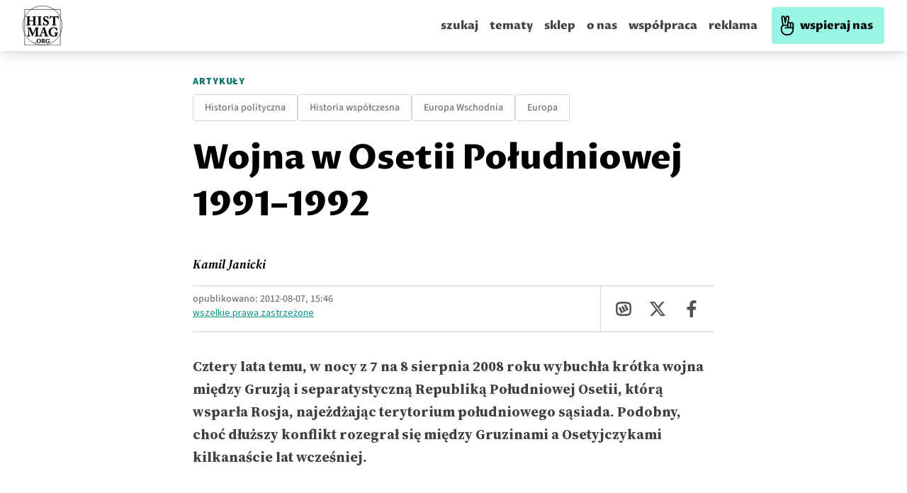

--- FILE ---
content_type: text/html; charset=utf-8
request_url: https://histmag.org/Wojna-w-Osetii-Poludniowej-1991-1992-6943
body_size: 42856
content:
<!DOCTYPE html><html><head><meta charSet="utf-8"/><script defer="" data-domain="histmag.org" src="https://analytics.histmag.org/js/plausible.outbound-links.js"></script><script>window.plausible = window.plausible || function() { (window.plausible.q = window.plausible.q || []).push(arguments) }</script><title>Wojna w Osetii Południowej 1991–1992 | Portal historyczny Histmag.org - historia dla każdego!</title><link rel="canonical" href="https://histmag.org/Wojna-w-Osetii-Poludniowej-1991-1992-6943"/><meta name="description" content="Cztery lata temu, w nocy z 7 na 8 sierpnia 2008 roku wybuchła krótka wojna między Gruzją i separatystyczną Republiką Południowej Osetii, którą wsparła"/><meta name="og:image" content="https://images.histmag.org//https://histmag.org/grafika/articles4/osetia1990-1992/gruzja.png"/><meta name="og:title" content="Wojna w Osetii Południowej 1991–1992"/><meta name="og:description" content="Cztery lata temu, w nocy z 7 na 8 sierpnia 2008 roku wybuchła krótka wojna między Gruzją i separatystyczną Republiką Południowej Osetii, którą wsparła"/><meta name="og:type" content="website"/><meta name="twitter:card" content="summary"/><meta name="twitter:creator" content="Histmag.org"/><meta name="twitter:title" content="Wojna w Osetii Południowej 1991–1992"/><meta name="twitter:description" content="Cztery lata temu, w nocy z 7 na 8 sierpnia 2008 roku wybuchła krótka wojna między Gruzją i separatystyczną Republiką Południowej Osetii, którą wsparła"/><meta name="keywords" content=""/><meta name="viewport" content="width=device-width, initial-scale=1"/><link async="" rel="stylesheet" href="/styles/content.css"/><link rel="icon" type="image/png" href="/favicon.png"/><link rel="preconnect" href="https://fonts.gstatic.com/"/><link rel="preconnect" href="https://google-analytics.com"/><link rel="preconnect" href="https://securepubads.g.doubleclick.net"/><link rel="preconnect" href="https://cdnjs.cloudflare.com"/><style>.waywaygrow-wrapper::before {
          content: "REKLAMA";
          text-align: center;
          top: 13px;
          left: 50%;
          transform: translate(-50%, -25px);
          position: absolute;
          font-family: "Source Sans Pro";
        font-size: 14px;

        color: rgba(0,0,0,0.3);
        background: white;
padding: 0 15px;
        }
        
        
        .waywaygrow-wrapper {
          margin-bottom: 60px;
        border-top: 1px solid rgba(0,0,0,0.3);
        border-bottom: 1px solid rgba(0,0,0,0.3);
        margin-top: 60px;
        position: relative;
        padding-top: 10px;
        min-height: 120px;
        }

        @media only screen and (max-width: 600px) {
          .waywaygrow-wrapper {
            min-height: 330px;
          }
        }
        
        
        
        </style><script async="" src="https://securepubads.g.doubleclick.net/tag/js/gpt.js"></script><script async="" src="https://fundingchoicesmessages.google.com/i/pub-6753251665382414?ers=1" nonce="8cxympUsR2tZsvi3i7nT4Q"></script><script nonce="8cxympUsR2tZsvi3i7nT4Q">(function() {function signalGooglefcPresent() {if (!window.frames['googlefcPresent']) {if (document.body) {const iframe = document.createElement('iframe'); iframe.style = 'width: 0; height: 0; border: none; z-index: -1000; left: -1000px; top: -1000px;'; iframe.style.display = 'none'; iframe.name = 'googlefcPresent'; document.body.appendChild(iframe);} else {setTimeout(signalGooglefcPresent, 0);}}}signalGooglefcPresent();})();</script><script>function onSubmit(token) {
        console.log('SUBMIT')
        // document.getElementById("hp").value = token;
        document.getElementById("recaptcha-form").submit();
      }</script><script>function onSubmit2(token) {
        console.log('SUBMIT')
        // document.getElementById("hp").value = token;
        document.getElementById("recaptcha-form2").submit();
      }</script><meta name="robots" content="max-image-preview:large"/><meta name="next-head-count" content="33"/><link rel="preconnect" href="https://fonts.gstatic.com" crossorigin /><link rel="preload" href="/_next/static/css/030978605ca8b1ec.css" as="style"/><link rel="stylesheet" href="/_next/static/css/030978605ca8b1ec.css" data-n-g=""/><noscript data-n-css=""></noscript><script defer="" nomodule="" src="/_next/static/chunks/polyfills-5cd94c89d3acac5f.js"></script><script defer="" src="/_next/static/chunks/4397.7c250f39148e6257.js"></script><script src="/_next/static/chunks/webpack-2790c3dc8d0554ba.js" defer=""></script><script src="/_next/static/chunks/framework-a070cbfff3c750c5.js" defer=""></script><script src="/_next/static/chunks/main-9216afc085cd04e9.js" defer=""></script><script src="/_next/static/chunks/pages/_app-578c2de7f53fac29.js" defer=""></script><script src="/_next/static/chunks/7985-e2250df0662c2560.js" defer=""></script><script src="/_next/static/chunks/6159-fe9be5b31729f7f4.js" defer=""></script><script src="/_next/static/chunks/4333-7c4fd6ff8f06c1b6.js" defer=""></script><script src="/_next/static/chunks/2547-7617ca6e82b236bd.js" defer=""></script><script src="/_next/static/chunks/827-57596ca10ca76284.js" defer=""></script><script src="/_next/static/chunks/9048-681eceb997dfd297.js" defer=""></script><script src="/_next/static/chunks/pages/%5Bpost%5D-d0ca45326033009d.js" defer=""></script><script src="/_next/static/xe7pbuPgLvntMkUfl9iPM/_buildManifest.js" defer=""></script><script src="/_next/static/xe7pbuPgLvntMkUfl9iPM/_ssgManifest.js" defer=""></script><script src="/_next/static/xe7pbuPgLvntMkUfl9iPM/_middlewareManifest.js" defer=""></script><style data-href="https://fonts.googleapis.com/css2?family=Proza+Libre:ital,wght@0,400;0,500;0,600;0,700;0,800;1,400;1,500;1,600;1,700;1,800&display=swap">@font-face{font-family:'Proza Libre';font-style:italic;font-weight:400;font-display:swap;src:url(https://fonts.gstatic.com/l/font?kit=LYjEdGHgj0k1DIQRyUEyyEotdNw&skey=fae1fb97580e33e&v=v9) format('woff')}@font-face{font-family:'Proza Libre';font-style:italic;font-weight:500;font-display:swap;src:url(https://fonts.gstatic.com/l/font?kit=LYjZdGHgj0k1DIQRyUEyyEotTCvceJc&skey=1e6900d5acc6e3da&v=v9) format('woff')}@font-face{font-family:'Proza Libre';font-style:italic;font-weight:600;font-display:swap;src:url(https://fonts.gstatic.com/l/font?kit=LYjZdGHgj0k1DIQRyUEyyEotTAfbeJc&skey=d1e5def115019bc3&v=v9) format('woff')}@font-face{font-family:'Proza Libre';font-style:italic;font-weight:700;font-display:swap;src:url(https://fonts.gstatic.com/l/font?kit=LYjZdGHgj0k1DIQRyUEyyEotTGPaeJc&skey=34ee315b5aa59352&v=v9) format('woff')}@font-face{font-family:'Proza Libre';font-style:italic;font-weight:800;font-display:swap;src:url(https://fonts.gstatic.com/l/font?kit=LYjZdGHgj0k1DIQRyUEyyEotTH_ZeJc&skey=2422110863a4bf05&v=v9) format('woff')}@font-face{font-family:'Proza Libre';font-style:normal;font-weight:400;font-display:swap;src:url(https://fonts.gstatic.com/l/font?kit=LYjGdGHgj0k1DIQRyUEyyHos&skey=c693a39898a09712&v=v9) format('woff')}@font-face{font-family:'Proza Libre';font-style:normal;font-weight:500;font-display:swap;src:url(https://fonts.gstatic.com/l/font?kit=LYjbdGHgj0k1DIQRyUEyyELbV__c&skey=38dc39c2f5396bfb&v=v9) format('woff')}@font-face{font-family:'Proza Libre';font-style:normal;font-weight:600;font-display:swap;src:url(https://fonts.gstatic.com/l/font?kit=LYjbdGHgj0k1DIQRyUEyyEL3UP_c&skey=97497ab1929219aa&v=v9) format('woff')}@font-face{font-family:'Proza Libre';font-style:normal;font-weight:700;font-display:swap;src:url(https://fonts.gstatic.com/l/font?kit=LYjbdGHgj0k1DIQRyUEyyEKTUf_c&skey=5843ca80726abaed&v=v9) format('woff')}@font-face{font-family:'Proza Libre';font-style:normal;font-weight:800;font-display:swap;src:url(https://fonts.gstatic.com/l/font?kit=LYjbdGHgj0k1DIQRyUEyyEKPUv_c&skey=90b95c3cb918668e&v=v9) format('woff')}@font-face{font-family:'Proza Libre';font-style:italic;font-weight:400;font-display:swap;src:url(https://fonts.gstatic.com/s/prozalibre/v9/LYjEdGHgj0k1DIQRyUEyyEotRNb_Xb6w_za0vg.woff2) format('woff2');unicode-range:U+0100-02BA,U+02BD-02C5,U+02C7-02CC,U+02CE-02D7,U+02DD-02FF,U+0304,U+0308,U+0329,U+1D00-1DBF,U+1E00-1E9F,U+1EF2-1EFF,U+2020,U+20A0-20AB,U+20AD-20C0,U+2113,U+2C60-2C7F,U+A720-A7FF}@font-face{font-family:'Proza Libre';font-style:italic;font-weight:400;font-display:swap;src:url(https://fonts.gstatic.com/s/prozalibre/v9/LYjEdGHgj0k1DIQRyUEyyEotRNj_Xb6w_zY.woff2) format('woff2');unicode-range:U+0000-00FF,U+0131,U+0152-0153,U+02BB-02BC,U+02C6,U+02DA,U+02DC,U+0304,U+0308,U+0329,U+2000-206F,U+20AC,U+2122,U+2191,U+2193,U+2212,U+2215,U+FEFF,U+FFFD}@font-face{font-family:'Proza Libre';font-style:italic;font-weight:500;font-display:swap;src:url(https://fonts.gstatic.com/s/prozalibre/v9/LYjZdGHgj0k1DIQRyUEyyEotTCvcSJ2S8hyOt1i8Xg.woff2) format('woff2');unicode-range:U+0100-02BA,U+02BD-02C5,U+02C7-02CC,U+02CE-02D7,U+02DD-02FF,U+0304,U+0308,U+0329,U+1D00-1DBF,U+1E00-1E9F,U+1EF2-1EFF,U+2020,U+20A0-20AB,U+20AD-20C0,U+2113,U+2C60-2C7F,U+A720-A7FF}@font-face{font-family:'Proza Libre';font-style:italic;font-weight:500;font-display:swap;src:url(https://fonts.gstatic.com/s/prozalibre/v9/LYjZdGHgj0k1DIQRyUEyyEotTCvcSJOS8hyOt1g.woff2) format('woff2');unicode-range:U+0000-00FF,U+0131,U+0152-0153,U+02BB-02BC,U+02C6,U+02DA,U+02DC,U+0304,U+0308,U+0329,U+2000-206F,U+20AC,U+2122,U+2191,U+2193,U+2212,U+2215,U+FEFF,U+FFFD}@font-face{font-family:'Proza Libre';font-style:italic;font-weight:600;font-display:swap;src:url(https://fonts.gstatic.com/s/prozalibre/v9/LYjZdGHgj0k1DIQRyUEyyEotTAfbSJ2S8hyOt1i8Xg.woff2) format('woff2');unicode-range:U+0100-02BA,U+02BD-02C5,U+02C7-02CC,U+02CE-02D7,U+02DD-02FF,U+0304,U+0308,U+0329,U+1D00-1DBF,U+1E00-1E9F,U+1EF2-1EFF,U+2020,U+20A0-20AB,U+20AD-20C0,U+2113,U+2C60-2C7F,U+A720-A7FF}@font-face{font-family:'Proza Libre';font-style:italic;font-weight:600;font-display:swap;src:url(https://fonts.gstatic.com/s/prozalibre/v9/LYjZdGHgj0k1DIQRyUEyyEotTAfbSJOS8hyOt1g.woff2) format('woff2');unicode-range:U+0000-00FF,U+0131,U+0152-0153,U+02BB-02BC,U+02C6,U+02DA,U+02DC,U+0304,U+0308,U+0329,U+2000-206F,U+20AC,U+2122,U+2191,U+2193,U+2212,U+2215,U+FEFF,U+FFFD}@font-face{font-family:'Proza Libre';font-style:italic;font-weight:700;font-display:swap;src:url(https://fonts.gstatic.com/s/prozalibre/v9/LYjZdGHgj0k1DIQRyUEyyEotTGPaSJ2S8hyOt1i8Xg.woff2) format('woff2');unicode-range:U+0100-02BA,U+02BD-02C5,U+02C7-02CC,U+02CE-02D7,U+02DD-02FF,U+0304,U+0308,U+0329,U+1D00-1DBF,U+1E00-1E9F,U+1EF2-1EFF,U+2020,U+20A0-20AB,U+20AD-20C0,U+2113,U+2C60-2C7F,U+A720-A7FF}@font-face{font-family:'Proza Libre';font-style:italic;font-weight:700;font-display:swap;src:url(https://fonts.gstatic.com/s/prozalibre/v9/LYjZdGHgj0k1DIQRyUEyyEotTGPaSJOS8hyOt1g.woff2) format('woff2');unicode-range:U+0000-00FF,U+0131,U+0152-0153,U+02BB-02BC,U+02C6,U+02DA,U+02DC,U+0304,U+0308,U+0329,U+2000-206F,U+20AC,U+2122,U+2191,U+2193,U+2212,U+2215,U+FEFF,U+FFFD}@font-face{font-family:'Proza Libre';font-style:italic;font-weight:800;font-display:swap;src:url(https://fonts.gstatic.com/s/prozalibre/v9/LYjZdGHgj0k1DIQRyUEyyEotTH_ZSJ2S8hyOt1i8Xg.woff2) format('woff2');unicode-range:U+0100-02BA,U+02BD-02C5,U+02C7-02CC,U+02CE-02D7,U+02DD-02FF,U+0304,U+0308,U+0329,U+1D00-1DBF,U+1E00-1E9F,U+1EF2-1EFF,U+2020,U+20A0-20AB,U+20AD-20C0,U+2113,U+2C60-2C7F,U+A720-A7FF}@font-face{font-family:'Proza Libre';font-style:italic;font-weight:800;font-display:swap;src:url(https://fonts.gstatic.com/s/prozalibre/v9/LYjZdGHgj0k1DIQRyUEyyEotTH_ZSJOS8hyOt1g.woff2) format('woff2');unicode-range:U+0000-00FF,U+0131,U+0152-0153,U+02BB-02BC,U+02C6,U+02DA,U+02DC,U+0304,U+0308,U+0329,U+2000-206F,U+20AC,U+2122,U+2191,U+2193,U+2212,U+2215,U+FEFF,U+FFFD}@font-face{font-family:'Proza Libre';font-style:normal;font-weight:400;font-display:swap;src:url(https://fonts.gstatic.com/s/prozalibre/v9/LYjGdGHgj0k1DIQRyUEyyEomdNr1Wpyyzzc.woff2) format('woff2');unicode-range:U+0100-02BA,U+02BD-02C5,U+02C7-02CC,U+02CE-02D7,U+02DD-02FF,U+0304,U+0308,U+0329,U+1D00-1DBF,U+1E00-1E9F,U+1EF2-1EFF,U+2020,U+20A0-20AB,U+20AD-20C0,U+2113,U+2C60-2C7F,U+A720-A7FF}@font-face{font-family:'Proza Libre';font-style:normal;font-weight:400;font-display:swap;src:url(https://fonts.gstatic.com/s/prozalibre/v9/LYjGdGHgj0k1DIQRyUEyyEoodNr1Wpyy.woff2) format('woff2');unicode-range:U+0000-00FF,U+0131,U+0152-0153,U+02BB-02BC,U+02C6,U+02DA,U+02DC,U+0304,U+0308,U+0329,U+2000-206F,U+20AC,U+2122,U+2191,U+2193,U+2212,U+2215,U+FEFF,U+FFFD}@font-face{font-family:'Proza Libre';font-style:normal;font-weight:500;font-display:swap;src:url(https://fonts.gstatic.com/s/prozalibre/v9/LYjbdGHgj0k1DIQRyUEyyELbV8_WeJGY9T6Mh1k.woff2) format('woff2');unicode-range:U+0100-02BA,U+02BD-02C5,U+02C7-02CC,U+02CE-02D7,U+02DD-02FF,U+0304,U+0308,U+0329,U+1D00-1DBF,U+1E00-1E9F,U+1EF2-1EFF,U+2020,U+20A0-20AB,U+20AD-20C0,U+2113,U+2C60-2C7F,U+A720-A7FF}@font-face{font-family:'Proza Libre';font-style:normal;font-weight:500;font-display:swap;src:url(https://fonts.gstatic.com/s/prozalibre/v9/LYjbdGHgj0k1DIQRyUEyyELbV8_YeJGY9T6M.woff2) format('woff2');unicode-range:U+0000-00FF,U+0131,U+0152-0153,U+02BB-02BC,U+02C6,U+02DA,U+02DC,U+0304,U+0308,U+0329,U+2000-206F,U+20AC,U+2122,U+2191,U+2193,U+2212,U+2215,U+FEFF,U+FFFD}@font-face{font-family:'Proza Libre';font-style:normal;font-weight:600;font-display:swap;src:url(https://fonts.gstatic.com/s/prozalibre/v9/LYjbdGHgj0k1DIQRyUEyyEL3UM_WeJGY9T6Mh1k.woff2) format('woff2');unicode-range:U+0100-02BA,U+02BD-02C5,U+02C7-02CC,U+02CE-02D7,U+02DD-02FF,U+0304,U+0308,U+0329,U+1D00-1DBF,U+1E00-1E9F,U+1EF2-1EFF,U+2020,U+20A0-20AB,U+20AD-20C0,U+2113,U+2C60-2C7F,U+A720-A7FF}@font-face{font-family:'Proza Libre';font-style:normal;font-weight:600;font-display:swap;src:url(https://fonts.gstatic.com/s/prozalibre/v9/LYjbdGHgj0k1DIQRyUEyyEL3UM_YeJGY9T6M.woff2) format('woff2');unicode-range:U+0000-00FF,U+0131,U+0152-0153,U+02BB-02BC,U+02C6,U+02DA,U+02DC,U+0304,U+0308,U+0329,U+2000-206F,U+20AC,U+2122,U+2191,U+2193,U+2212,U+2215,U+FEFF,U+FFFD}@font-face{font-family:'Proza Libre';font-style:normal;font-weight:700;font-display:swap;src:url(https://fonts.gstatic.com/s/prozalibre/v9/LYjbdGHgj0k1DIQRyUEyyEKTUc_WeJGY9T6Mh1k.woff2) format('woff2');unicode-range:U+0100-02BA,U+02BD-02C5,U+02C7-02CC,U+02CE-02D7,U+02DD-02FF,U+0304,U+0308,U+0329,U+1D00-1DBF,U+1E00-1E9F,U+1EF2-1EFF,U+2020,U+20A0-20AB,U+20AD-20C0,U+2113,U+2C60-2C7F,U+A720-A7FF}@font-face{font-family:'Proza Libre';font-style:normal;font-weight:700;font-display:swap;src:url(https://fonts.gstatic.com/s/prozalibre/v9/LYjbdGHgj0k1DIQRyUEyyEKTUc_YeJGY9T6M.woff2) format('woff2');unicode-range:U+0000-00FF,U+0131,U+0152-0153,U+02BB-02BC,U+02C6,U+02DA,U+02DC,U+0304,U+0308,U+0329,U+2000-206F,U+20AC,U+2122,U+2191,U+2193,U+2212,U+2215,U+FEFF,U+FFFD}@font-face{font-family:'Proza Libre';font-style:normal;font-weight:800;font-display:swap;src:url(https://fonts.gstatic.com/s/prozalibre/v9/LYjbdGHgj0k1DIQRyUEyyEKPUs_WeJGY9T6Mh1k.woff2) format('woff2');unicode-range:U+0100-02BA,U+02BD-02C5,U+02C7-02CC,U+02CE-02D7,U+02DD-02FF,U+0304,U+0308,U+0329,U+1D00-1DBF,U+1E00-1E9F,U+1EF2-1EFF,U+2020,U+20A0-20AB,U+20AD-20C0,U+2113,U+2C60-2C7F,U+A720-A7FF}@font-face{font-family:'Proza Libre';font-style:normal;font-weight:800;font-display:swap;src:url(https://fonts.gstatic.com/s/prozalibre/v9/LYjbdGHgj0k1DIQRyUEyyEKPUs_YeJGY9T6M.woff2) format('woff2');unicode-range:U+0000-00FF,U+0131,U+0152-0153,U+02BB-02BC,U+02C6,U+02DA,U+02DC,U+0304,U+0308,U+0329,U+2000-206F,U+20AC,U+2122,U+2191,U+2193,U+2212,U+2215,U+FEFF,U+FFFD}</style><style data-href="https://fonts.googleapis.com/css2?family=Source+Serif+4:ital,opsz,wght@0,8..60,200..900;1,8..60,200..900&display=swap">@font-face{font-family:'Source Serif 4';font-style:italic;font-weight:200;font-display:swap;src:url(https://fonts.gstatic.com/l/font?kit=vEF02_tTDB4M7-auWDN0ahZJW1ge6NmXpVAHV83Bfb-0S2D2QYxoUKIkn98pxl9dCA&skey=2bda18e6c0fabe3c&v=v14) format('woff')}@font-face{font-family:'Source Serif 4';font-style:italic;font-weight:200;font-display:swap;src:url(https://fonts.gstatic.com/l/font?kit=vEF02_tTDB4M7-auWDN0ahZJW1ge6NmXpVAHV83Bfb-kS2D2QYxoUKIkn98pxl9dCA&skey=2bda18e6c0fabe3c&v=v14) format('woff')}@font-face{font-family:'Source Serif 4';font-style:italic;font-weight:200;font-display:swap;src:url(https://fonts.gstatic.com/l/font?kit=vEF02_tTDB4M7-auWDN0ahZJW1ge6NmXpVAHV83Bfb-US2D2QYxoUKIkn98pxl9dCA&skey=2bda18e6c0fabe3c&v=v14) format('woff')}@font-face{font-family:'Source Serif 4';font-style:italic;font-weight:200;font-display:swap;src:url(https://fonts.gstatic.com/l/font?kit=vEF02_tTDB4M7-auWDN0ahZJW1ge6NmXpVAHV83Bfb-ES2D2QYxoUKIkn98pxl9dCA&skey=2bda18e6c0fabe3c&v=v14) format('woff')}@font-face{font-family:'Source Serif 4';font-style:italic;font-weight:200;font-display:swap;src:url(https://fonts.gstatic.com/l/font?kit=vEF02_tTDB4M7-auWDN0ahZJW1ge6NmXpVAHV83Bfb_0S2D2QYxoUKIkn98pxl9dCA&skey=2bda18e6c0fabe3c&v=v14) format('woff')}@font-face{font-family:'Source Serif 4';font-style:italic;font-weight:200;font-display:swap;src:url(https://fonts.gstatic.com/l/font?kit=vEF02_tTDB4M7-auWDN0ahZJW1ge6NmXpVAHV83Bfb_US2D2QYxoUKIkn98pxl9dCA&skey=2bda18e6c0fabe3c&v=v14) format('woff')}@font-face{font-family:'Source Serif 4';font-style:italic;font-weight:200;font-display:swap;src:url(https://fonts.gstatic.com/l/font?kit=vEF02_tTDB4M7-auWDN0ahZJW1ge6NmXpVAHV83Bfb80S2D2QYxoUKIkn98pxl9dCA&skey=2bda18e6c0fabe3c&v=v14) format('woff')}@font-face{font-family:'Source Serif 4';font-style:italic;font-weight:200;font-display:swap;src:url(https://fonts.gstatic.com/l/font?kit=vEF02_tTDB4M7-auWDN0ahZJW1ge6NmXpVAHV83Bfb88S2D2QYxoUKIkn98pxl9dCA&skey=2bda18e6c0fabe3c&v=v14) format('woff')}@font-face{font-family:'Source Serif 4';font-style:italic;font-weight:200;font-display:swap;src:url(https://fonts.gstatic.com/l/font?kit=vEF02_tTDB4M7-auWDN0ahZJW1ge6NmXpVAHV83Bfb8kS2D2QYxoUKIkn98pxl9dCA&skey=2bda18e6c0fabe3c&v=v14) format('woff')}@font-face{font-family:'Source Serif 4';font-style:italic;font-weight:200;font-display:swap;src:url(https://fonts.gstatic.com/l/font?kit=vEF02_tTDB4M7-auWDN0ahZJW1ge6NmXpVAHV83Bfb8US2D2QYxoUKIkn98pxl9dCA&skey=2bda18e6c0fabe3c&v=v14) format('woff')}@font-face{font-family:'Source Serif 4';font-style:italic;font-weight:200;font-display:swap;src:url(https://fonts.gstatic.com/l/font?kit=vEF02_tTDB4M7-auWDN0ahZJW1ge6NmXpVAHV83Bfb90S2D2QYxoUKIkn98pxl9dCA&skey=2bda18e6c0fabe3c&v=v14) format('woff')}@font-face{font-family:'Source Serif 4';font-style:italic;font-weight:200;font-display:swap;src:url(https://fonts.gstatic.com/l/font?kit=vEF02_tTDB4M7-auWDN0ahZJW1ge6NmXpVAHV83Bfb9US2D2QYxoUKIkn98pxl9dCA&skey=2bda18e6c0fabe3c&v=v14) format('woff')}@font-face{font-family:'Source Serif 4';font-style:italic;font-weight:200;font-display:swap;src:url(https://fonts.gstatic.com/l/font?kit=vEF02_tTDB4M7-auWDN0ahZJW1ge6NmXpVAHV83Bfb-kSGD2QYxoUKIkn98pxl9dCA&skey=2bda18e6c0fabe3c&v=v14) format('woff')}@font-face{font-family:'Source Serif 4';font-style:italic;font-weight:200;font-display:swap;src:url(https://fonts.gstatic.com/l/font?kit=vEF02_tTDB4M7-auWDN0ahZJW1ge6NmXpVAHV83Bfb_0SGD2QYxoUKIkn98pxl9dCA&skey=2bda18e6c0fabe3c&v=v14) format('woff')}@font-face{font-family:'Source Serif 4';font-style:italic;font-weight:200;font-display:swap;src:url(https://fonts.gstatic.com/l/font?kit=vEF02_tTDB4M7-auWDN0ahZJW1ge6NmXpVAHV83Bfb_ESGD2QYxoUKIkn98pxl9dCA&skey=2bda18e6c0fabe3c&v=v14) format('woff')}@font-face{font-family:'Source Serif 4';font-style:italic;font-weight:300;font-display:swap;src:url(https://fonts.gstatic.com/l/font?kit=vEF02_tTDB4M7-auWDN0ahZJW1ge6NmXpVAHV83Bfb-0S2D2QYxoUKIkn98pGF9dCA&skey=2bda18e6c0fabe3c&v=v14) format('woff')}@font-face{font-family:'Source Serif 4';font-style:italic;font-weight:300;font-display:swap;src:url(https://fonts.gstatic.com/l/font?kit=vEF02_tTDB4M7-auWDN0ahZJW1ge6NmXpVAHV83Bfb-kS2D2QYxoUKIkn98pGF9dCA&skey=2bda18e6c0fabe3c&v=v14) format('woff')}@font-face{font-family:'Source Serif 4';font-style:italic;font-weight:300;font-display:swap;src:url(https://fonts.gstatic.com/l/font?kit=vEF02_tTDB4M7-auWDN0ahZJW1ge6NmXpVAHV83Bfb-US2D2QYxoUKIkn98pGF9dCA&skey=2bda18e6c0fabe3c&v=v14) format('woff')}@font-face{font-family:'Source Serif 4';font-style:italic;font-weight:300;font-display:swap;src:url(https://fonts.gstatic.com/l/font?kit=vEF02_tTDB4M7-auWDN0ahZJW1ge6NmXpVAHV83Bfb-ES2D2QYxoUKIkn98pGF9dCA&skey=2bda18e6c0fabe3c&v=v14) format('woff')}@font-face{font-family:'Source Serif 4';font-style:italic;font-weight:300;font-display:swap;src:url(https://fonts.gstatic.com/l/font?kit=vEF02_tTDB4M7-auWDN0ahZJW1ge6NmXpVAHV83Bfb_0S2D2QYxoUKIkn98pGF9dCA&skey=2bda18e6c0fabe3c&v=v14) format('woff')}@font-face{font-family:'Source Serif 4';font-style:italic;font-weight:300;font-display:swap;src:url(https://fonts.gstatic.com/l/font?kit=vEF02_tTDB4M7-auWDN0ahZJW1ge6NmXpVAHV83Bfb_US2D2QYxoUKIkn98pGF9dCA&skey=2bda18e6c0fabe3c&v=v14) format('woff')}@font-face{font-family:'Source Serif 4';font-style:italic;font-weight:300;font-display:swap;src:url(https://fonts.gstatic.com/l/font?kit=vEF02_tTDB4M7-auWDN0ahZJW1ge6NmXpVAHV83Bfb80S2D2QYxoUKIkn98pGF9dCA&skey=2bda18e6c0fabe3c&v=v14) format('woff')}@font-face{font-family:'Source Serif 4';font-style:italic;font-weight:300;font-display:swap;src:url(https://fonts.gstatic.com/l/font?kit=vEF02_tTDB4M7-auWDN0ahZJW1ge6NmXpVAHV83Bfb88S2D2QYxoUKIkn98pGF9dCA&skey=2bda18e6c0fabe3c&v=v14) format('woff')}@font-face{font-family:'Source Serif 4';font-style:italic;font-weight:300;font-display:swap;src:url(https://fonts.gstatic.com/l/font?kit=vEF02_tTDB4M7-auWDN0ahZJW1ge6NmXpVAHV83Bfb8kS2D2QYxoUKIkn98pGF9dCA&skey=2bda18e6c0fabe3c&v=v14) format('woff')}@font-face{font-family:'Source Serif 4';font-style:italic;font-weight:300;font-display:swap;src:url(https://fonts.gstatic.com/l/font?kit=vEF02_tTDB4M7-auWDN0ahZJW1ge6NmXpVAHV83Bfb8US2D2QYxoUKIkn98pGF9dCA&skey=2bda18e6c0fabe3c&v=v14) format('woff')}@font-face{font-family:'Source Serif 4';font-style:italic;font-weight:300;font-display:swap;src:url(https://fonts.gstatic.com/l/font?kit=vEF02_tTDB4M7-auWDN0ahZJW1ge6NmXpVAHV83Bfb90S2D2QYxoUKIkn98pGF9dCA&skey=2bda18e6c0fabe3c&v=v14) format('woff')}@font-face{font-family:'Source Serif 4';font-style:italic;font-weight:300;font-display:swap;src:url(https://fonts.gstatic.com/l/font?kit=vEF02_tTDB4M7-auWDN0ahZJW1ge6NmXpVAHV83Bfb9US2D2QYxoUKIkn98pGF9dCA&skey=2bda18e6c0fabe3c&v=v14) format('woff')}@font-face{font-family:'Source Serif 4';font-style:italic;font-weight:300;font-display:swap;src:url(https://fonts.gstatic.com/l/font?kit=vEF02_tTDB4M7-auWDN0ahZJW1ge6NmXpVAHV83Bfb-kSGD2QYxoUKIkn98pGF9dCA&skey=2bda18e6c0fabe3c&v=v14) format('woff')}@font-face{font-family:'Source Serif 4';font-style:italic;font-weight:300;font-display:swap;src:url(https://fonts.gstatic.com/l/font?kit=vEF02_tTDB4M7-auWDN0ahZJW1ge6NmXpVAHV83Bfb_0SGD2QYxoUKIkn98pGF9dCA&skey=2bda18e6c0fabe3c&v=v14) format('woff')}@font-face{font-family:'Source Serif 4';font-style:italic;font-weight:300;font-display:swap;src:url(https://fonts.gstatic.com/l/font?kit=vEF02_tTDB4M7-auWDN0ahZJW1ge6NmXpVAHV83Bfb_ESGD2QYxoUKIkn98pGF9dCA&skey=2bda18e6c0fabe3c&v=v14) format('woff')}@font-face{font-family:'Source Serif 4';font-style:italic;font-weight:400;font-display:swap;src:url(https://fonts.gstatic.com/l/font?kit=vEF02_tTDB4M7-auWDN0ahZJW1ge6NmXpVAHV83Bfb-0S2D2QYxoUKIkn98pRl9dCA&skey=2bda18e6c0fabe3c&v=v14) format('woff')}@font-face{font-family:'Source Serif 4';font-style:italic;font-weight:400;font-display:swap;src:url(https://fonts.gstatic.com/l/font?kit=vEF02_tTDB4M7-auWDN0ahZJW1ge6NmXpVAHV83Bfb-kS2D2QYxoUKIkn98pRl9dCA&skey=2bda18e6c0fabe3c&v=v14) format('woff')}@font-face{font-family:'Source Serif 4';font-style:italic;font-weight:400;font-display:swap;src:url(https://fonts.gstatic.com/l/font?kit=vEF02_tTDB4M7-auWDN0ahZJW1ge6NmXpVAHV83Bfb-US2D2QYxoUKIkn98pRl9dCA&skey=2bda18e6c0fabe3c&v=v14) format('woff')}@font-face{font-family:'Source Serif 4';font-style:italic;font-weight:400;font-display:swap;src:url(https://fonts.gstatic.com/l/font?kit=vEF02_tTDB4M7-auWDN0ahZJW1ge6NmXpVAHV83Bfb-ES2D2QYxoUKIkn98pRl9dCA&skey=2bda18e6c0fabe3c&v=v14) format('woff')}@font-face{font-family:'Source Serif 4';font-style:italic;font-weight:400;font-display:swap;src:url(https://fonts.gstatic.com/l/font?kit=vEF02_tTDB4M7-auWDN0ahZJW1ge6NmXpVAHV83Bfb_0S2D2QYxoUKIkn98pRl9dCA&skey=2bda18e6c0fabe3c&v=v14) format('woff')}@font-face{font-family:'Source Serif 4';font-style:italic;font-weight:400;font-display:swap;src:url(https://fonts.gstatic.com/l/font?kit=vEF02_tTDB4M7-auWDN0ahZJW1ge6NmXpVAHV83Bfb_US2D2QYxoUKIkn98pRl9dCA&skey=2bda18e6c0fabe3c&v=v14) format('woff')}@font-face{font-family:'Source Serif 4';font-style:italic;font-weight:400;font-display:swap;src:url(https://fonts.gstatic.com/l/font?kit=vEF02_tTDB4M7-auWDN0ahZJW1ge6NmXpVAHV83Bfb80S2D2QYxoUKIkn98pRl9dCA&skey=2bda18e6c0fabe3c&v=v14) format('woff')}@font-face{font-family:'Source Serif 4';font-style:italic;font-weight:400;font-display:swap;src:url(https://fonts.gstatic.com/l/font?kit=vEF02_tTDB4M7-auWDN0ahZJW1ge6NmXpVAHV83Bfb88S2D2QYxoUKIkn98pRl9dCA&skey=2bda18e6c0fabe3c&v=v14) format('woff')}@font-face{font-family:'Source Serif 4';font-style:italic;font-weight:400;font-display:swap;src:url(https://fonts.gstatic.com/l/font?kit=vEF02_tTDB4M7-auWDN0ahZJW1ge6NmXpVAHV83Bfb8kS2D2QYxoUKIkn98pRl9dCA&skey=2bda18e6c0fabe3c&v=v14) format('woff')}@font-face{font-family:'Source Serif 4';font-style:italic;font-weight:400;font-display:swap;src:url(https://fonts.gstatic.com/l/font?kit=vEF02_tTDB4M7-auWDN0ahZJW1ge6NmXpVAHV83Bfb8US2D2QYxoUKIkn98pRl9dCA&skey=2bda18e6c0fabe3c&v=v14) format('woff')}@font-face{font-family:'Source Serif 4';font-style:italic;font-weight:400;font-display:swap;src:url(https://fonts.gstatic.com/l/font?kit=vEF02_tTDB4M7-auWDN0ahZJW1ge6NmXpVAHV83Bfb90S2D2QYxoUKIkn98pRl9dCA&skey=2bda18e6c0fabe3c&v=v14) format('woff')}@font-face{font-family:'Source Serif 4';font-style:italic;font-weight:400;font-display:swap;src:url(https://fonts.gstatic.com/l/font?kit=vEF02_tTDB4M7-auWDN0ahZJW1ge6NmXpVAHV83Bfb9US2D2QYxoUKIkn98pRl9dCA&skey=2bda18e6c0fabe3c&v=v14) format('woff')}@font-face{font-family:'Source Serif 4';font-style:italic;font-weight:400;font-display:swap;src:url(https://fonts.gstatic.com/l/font?kit=vEF02_tTDB4M7-auWDN0ahZJW1ge6NmXpVAHV83Bfb-kSGD2QYxoUKIkn98pRl9dCA&skey=2bda18e6c0fabe3c&v=v14) format('woff')}@font-face{font-family:'Source Serif 4';font-style:italic;font-weight:400;font-display:swap;src:url(https://fonts.gstatic.com/l/font?kit=vEF02_tTDB4M7-auWDN0ahZJW1ge6NmXpVAHV83Bfb_0SGD2QYxoUKIkn98pRl9dCA&skey=2bda18e6c0fabe3c&v=v14) format('woff')}@font-face{font-family:'Source Serif 4';font-style:italic;font-weight:400;font-display:swap;src:url(https://fonts.gstatic.com/l/font?kit=vEF02_tTDB4M7-auWDN0ahZJW1ge6NmXpVAHV83Bfb_ESGD2QYxoUKIkn98pRl9dCA&skey=2bda18e6c0fabe3c&v=v14) format('woff')}@font-face{font-family:'Source Serif 4';font-style:italic;font-weight:500;font-display:swap;src:url(https://fonts.gstatic.com/l/font?kit=vEF02_tTDB4M7-auWDN0ahZJW1ge6NmXpVAHV83Bfb-0S2D2QYxoUKIkn98pdF9dCA&skey=2bda18e6c0fabe3c&v=v14) format('woff')}@font-face{font-family:'Source Serif 4';font-style:italic;font-weight:500;font-display:swap;src:url(https://fonts.gstatic.com/l/font?kit=vEF02_tTDB4M7-auWDN0ahZJW1ge6NmXpVAHV83Bfb-kS2D2QYxoUKIkn98pdF9dCA&skey=2bda18e6c0fabe3c&v=v14) format('woff')}@font-face{font-family:'Source Serif 4';font-style:italic;font-weight:500;font-display:swap;src:url(https://fonts.gstatic.com/l/font?kit=vEF02_tTDB4M7-auWDN0ahZJW1ge6NmXpVAHV83Bfb-US2D2QYxoUKIkn98pdF9dCA&skey=2bda18e6c0fabe3c&v=v14) format('woff')}@font-face{font-family:'Source Serif 4';font-style:italic;font-weight:500;font-display:swap;src:url(https://fonts.gstatic.com/l/font?kit=vEF02_tTDB4M7-auWDN0ahZJW1ge6NmXpVAHV83Bfb-ES2D2QYxoUKIkn98pdF9dCA&skey=2bda18e6c0fabe3c&v=v14) format('woff')}@font-face{font-family:'Source Serif 4';font-style:italic;font-weight:500;font-display:swap;src:url(https://fonts.gstatic.com/l/font?kit=vEF02_tTDB4M7-auWDN0ahZJW1ge6NmXpVAHV83Bfb_0S2D2QYxoUKIkn98pdF9dCA&skey=2bda18e6c0fabe3c&v=v14) format('woff')}@font-face{font-family:'Source Serif 4';font-style:italic;font-weight:500;font-display:swap;src:url(https://fonts.gstatic.com/l/font?kit=vEF02_tTDB4M7-auWDN0ahZJW1ge6NmXpVAHV83Bfb_US2D2QYxoUKIkn98pdF9dCA&skey=2bda18e6c0fabe3c&v=v14) format('woff')}@font-face{font-family:'Source Serif 4';font-style:italic;font-weight:500;font-display:swap;src:url(https://fonts.gstatic.com/l/font?kit=vEF02_tTDB4M7-auWDN0ahZJW1ge6NmXpVAHV83Bfb80S2D2QYxoUKIkn98pdF9dCA&skey=2bda18e6c0fabe3c&v=v14) format('woff')}@font-face{font-family:'Source Serif 4';font-style:italic;font-weight:500;font-display:swap;src:url(https://fonts.gstatic.com/l/font?kit=vEF02_tTDB4M7-auWDN0ahZJW1ge6NmXpVAHV83Bfb88S2D2QYxoUKIkn98pdF9dCA&skey=2bda18e6c0fabe3c&v=v14) format('woff')}@font-face{font-family:'Source Serif 4';font-style:italic;font-weight:500;font-display:swap;src:url(https://fonts.gstatic.com/l/font?kit=vEF02_tTDB4M7-auWDN0ahZJW1ge6NmXpVAHV83Bfb8kS2D2QYxoUKIkn98pdF9dCA&skey=2bda18e6c0fabe3c&v=v14) format('woff')}@font-face{font-family:'Source Serif 4';font-style:italic;font-weight:500;font-display:swap;src:url(https://fonts.gstatic.com/l/font?kit=vEF02_tTDB4M7-auWDN0ahZJW1ge6NmXpVAHV83Bfb8US2D2QYxoUKIkn98pdF9dCA&skey=2bda18e6c0fabe3c&v=v14) format('woff')}@font-face{font-family:'Source Serif 4';font-style:italic;font-weight:500;font-display:swap;src:url(https://fonts.gstatic.com/l/font?kit=vEF02_tTDB4M7-auWDN0ahZJW1ge6NmXpVAHV83Bfb90S2D2QYxoUKIkn98pdF9dCA&skey=2bda18e6c0fabe3c&v=v14) format('woff')}@font-face{font-family:'Source Serif 4';font-style:italic;font-weight:500;font-display:swap;src:url(https://fonts.gstatic.com/l/font?kit=vEF02_tTDB4M7-auWDN0ahZJW1ge6NmXpVAHV83Bfb9US2D2QYxoUKIkn98pdF9dCA&skey=2bda18e6c0fabe3c&v=v14) format('woff')}@font-face{font-family:'Source Serif 4';font-style:italic;font-weight:500;font-display:swap;src:url(https://fonts.gstatic.com/l/font?kit=vEF02_tTDB4M7-auWDN0ahZJW1ge6NmXpVAHV83Bfb-kSGD2QYxoUKIkn98pdF9dCA&skey=2bda18e6c0fabe3c&v=v14) format('woff')}@font-face{font-family:'Source Serif 4';font-style:italic;font-weight:500;font-display:swap;src:url(https://fonts.gstatic.com/l/font?kit=vEF02_tTDB4M7-auWDN0ahZJW1ge6NmXpVAHV83Bfb_0SGD2QYxoUKIkn98pdF9dCA&skey=2bda18e6c0fabe3c&v=v14) format('woff')}@font-face{font-family:'Source Serif 4';font-style:italic;font-weight:500;font-display:swap;src:url(https://fonts.gstatic.com/l/font?kit=vEF02_tTDB4M7-auWDN0ahZJW1ge6NmXpVAHV83Bfb_ESGD2QYxoUKIkn98pdF9dCA&skey=2bda18e6c0fabe3c&v=v14) format('woff')}@font-face{font-family:'Source Serif 4';font-style:italic;font-weight:600;font-display:swap;src:url(https://fonts.gstatic.com/l/font?kit=vEF02_tTDB4M7-auWDN0ahZJW1ge6NmXpVAHV83Bfb-0S2D2QYxoUKIkn98pmFhdCA&skey=2bda18e6c0fabe3c&v=v14) format('woff')}@font-face{font-family:'Source Serif 4';font-style:italic;font-weight:600;font-display:swap;src:url(https://fonts.gstatic.com/l/font?kit=vEF02_tTDB4M7-auWDN0ahZJW1ge6NmXpVAHV83Bfb-kS2D2QYxoUKIkn98pmFhdCA&skey=2bda18e6c0fabe3c&v=v14) format('woff')}@font-face{font-family:'Source Serif 4';font-style:italic;font-weight:600;font-display:swap;src:url(https://fonts.gstatic.com/l/font?kit=vEF02_tTDB4M7-auWDN0ahZJW1ge6NmXpVAHV83Bfb-US2D2QYxoUKIkn98pmFhdCA&skey=2bda18e6c0fabe3c&v=v14) format('woff')}@font-face{font-family:'Source Serif 4';font-style:italic;font-weight:600;font-display:swap;src:url(https://fonts.gstatic.com/l/font?kit=vEF02_tTDB4M7-auWDN0ahZJW1ge6NmXpVAHV83Bfb-ES2D2QYxoUKIkn98pmFhdCA&skey=2bda18e6c0fabe3c&v=v14) format('woff')}@font-face{font-family:'Source Serif 4';font-style:italic;font-weight:600;font-display:swap;src:url(https://fonts.gstatic.com/l/font?kit=vEF02_tTDB4M7-auWDN0ahZJW1ge6NmXpVAHV83Bfb_0S2D2QYxoUKIkn98pmFhdCA&skey=2bda18e6c0fabe3c&v=v14) format('woff')}@font-face{font-family:'Source Serif 4';font-style:italic;font-weight:600;font-display:swap;src:url(https://fonts.gstatic.com/l/font?kit=vEF02_tTDB4M7-auWDN0ahZJW1ge6NmXpVAHV83Bfb_US2D2QYxoUKIkn98pmFhdCA&skey=2bda18e6c0fabe3c&v=v14) format('woff')}@font-face{font-family:'Source Serif 4';font-style:italic;font-weight:600;font-display:swap;src:url(https://fonts.gstatic.com/l/font?kit=vEF02_tTDB4M7-auWDN0ahZJW1ge6NmXpVAHV83Bfb80S2D2QYxoUKIkn98pmFhdCA&skey=2bda18e6c0fabe3c&v=v14) format('woff')}@font-face{font-family:'Source Serif 4';font-style:italic;font-weight:600;font-display:swap;src:url(https://fonts.gstatic.com/l/font?kit=vEF02_tTDB4M7-auWDN0ahZJW1ge6NmXpVAHV83Bfb88S2D2QYxoUKIkn98pmFhdCA&skey=2bda18e6c0fabe3c&v=v14) format('woff')}@font-face{font-family:'Source Serif 4';font-style:italic;font-weight:600;font-display:swap;src:url(https://fonts.gstatic.com/l/font?kit=vEF02_tTDB4M7-auWDN0ahZJW1ge6NmXpVAHV83Bfb8kS2D2QYxoUKIkn98pmFhdCA&skey=2bda18e6c0fabe3c&v=v14) format('woff')}@font-face{font-family:'Source Serif 4';font-style:italic;font-weight:600;font-display:swap;src:url(https://fonts.gstatic.com/l/font?kit=vEF02_tTDB4M7-auWDN0ahZJW1ge6NmXpVAHV83Bfb8US2D2QYxoUKIkn98pmFhdCA&skey=2bda18e6c0fabe3c&v=v14) format('woff')}@font-face{font-family:'Source Serif 4';font-style:italic;font-weight:600;font-display:swap;src:url(https://fonts.gstatic.com/l/font?kit=vEF02_tTDB4M7-auWDN0ahZJW1ge6NmXpVAHV83Bfb90S2D2QYxoUKIkn98pmFhdCA&skey=2bda18e6c0fabe3c&v=v14) format('woff')}@font-face{font-family:'Source Serif 4';font-style:italic;font-weight:600;font-display:swap;src:url(https://fonts.gstatic.com/l/font?kit=vEF02_tTDB4M7-auWDN0ahZJW1ge6NmXpVAHV83Bfb9US2D2QYxoUKIkn98pmFhdCA&skey=2bda18e6c0fabe3c&v=v14) format('woff')}@font-face{font-family:'Source Serif 4';font-style:italic;font-weight:600;font-display:swap;src:url(https://fonts.gstatic.com/l/font?kit=vEF02_tTDB4M7-auWDN0ahZJW1ge6NmXpVAHV83Bfb-kSGD2QYxoUKIkn98pmFhdCA&skey=2bda18e6c0fabe3c&v=v14) format('woff')}@font-face{font-family:'Source Serif 4';font-style:italic;font-weight:600;font-display:swap;src:url(https://fonts.gstatic.com/l/font?kit=vEF02_tTDB4M7-auWDN0ahZJW1ge6NmXpVAHV83Bfb_0SGD2QYxoUKIkn98pmFhdCA&skey=2bda18e6c0fabe3c&v=v14) format('woff')}@font-face{font-family:'Source Serif 4';font-style:italic;font-weight:600;font-display:swap;src:url(https://fonts.gstatic.com/l/font?kit=vEF02_tTDB4M7-auWDN0ahZJW1ge6NmXpVAHV83Bfb_ESGD2QYxoUKIkn98pmFhdCA&skey=2bda18e6c0fabe3c&v=v14) format('woff')}@font-face{font-family:'Source Serif 4';font-style:italic;font-weight:700;font-display:swap;src:url(https://fonts.gstatic.com/l/font?kit=vEF02_tTDB4M7-auWDN0ahZJW1ge6NmXpVAHV83Bfb-0S2D2QYxoUKIkn98poVhdCA&skey=2bda18e6c0fabe3c&v=v14) format('woff')}@font-face{font-family:'Source Serif 4';font-style:italic;font-weight:700;font-display:swap;src:url(https://fonts.gstatic.com/l/font?kit=vEF02_tTDB4M7-auWDN0ahZJW1ge6NmXpVAHV83Bfb-kS2D2QYxoUKIkn98poVhdCA&skey=2bda18e6c0fabe3c&v=v14) format('woff')}@font-face{font-family:'Source Serif 4';font-style:italic;font-weight:700;font-display:swap;src:url(https://fonts.gstatic.com/l/font?kit=vEF02_tTDB4M7-auWDN0ahZJW1ge6NmXpVAHV83Bfb-US2D2QYxoUKIkn98poVhdCA&skey=2bda18e6c0fabe3c&v=v14) format('woff')}@font-face{font-family:'Source Serif 4';font-style:italic;font-weight:700;font-display:swap;src:url(https://fonts.gstatic.com/l/font?kit=vEF02_tTDB4M7-auWDN0ahZJW1ge6NmXpVAHV83Bfb-ES2D2QYxoUKIkn98poVhdCA&skey=2bda18e6c0fabe3c&v=v14) format('woff')}@font-face{font-family:'Source Serif 4';font-style:italic;font-weight:700;font-display:swap;src:url(https://fonts.gstatic.com/l/font?kit=vEF02_tTDB4M7-auWDN0ahZJW1ge6NmXpVAHV83Bfb_0S2D2QYxoUKIkn98poVhdCA&skey=2bda18e6c0fabe3c&v=v14) format('woff')}@font-face{font-family:'Source Serif 4';font-style:italic;font-weight:700;font-display:swap;src:url(https://fonts.gstatic.com/l/font?kit=vEF02_tTDB4M7-auWDN0ahZJW1ge6NmXpVAHV83Bfb_US2D2QYxoUKIkn98poVhdCA&skey=2bda18e6c0fabe3c&v=v14) format('woff')}@font-face{font-family:'Source Serif 4';font-style:italic;font-weight:700;font-display:swap;src:url(https://fonts.gstatic.com/l/font?kit=vEF02_tTDB4M7-auWDN0ahZJW1ge6NmXpVAHV83Bfb80S2D2QYxoUKIkn98poVhdCA&skey=2bda18e6c0fabe3c&v=v14) format('woff')}@font-face{font-family:'Source Serif 4';font-style:italic;font-weight:700;font-display:swap;src:url(https://fonts.gstatic.com/l/font?kit=vEF02_tTDB4M7-auWDN0ahZJW1ge6NmXpVAHV83Bfb88S2D2QYxoUKIkn98poVhdCA&skey=2bda18e6c0fabe3c&v=v14) format('woff')}@font-face{font-family:'Source Serif 4';font-style:italic;font-weight:700;font-display:swap;src:url(https://fonts.gstatic.com/l/font?kit=vEF02_tTDB4M7-auWDN0ahZJW1ge6NmXpVAHV83Bfb8kS2D2QYxoUKIkn98poVhdCA&skey=2bda18e6c0fabe3c&v=v14) format('woff')}@font-face{font-family:'Source Serif 4';font-style:italic;font-weight:700;font-display:swap;src:url(https://fonts.gstatic.com/l/font?kit=vEF02_tTDB4M7-auWDN0ahZJW1ge6NmXpVAHV83Bfb8US2D2QYxoUKIkn98poVhdCA&skey=2bda18e6c0fabe3c&v=v14) format('woff')}@font-face{font-family:'Source Serif 4';font-style:italic;font-weight:700;font-display:swap;src:url(https://fonts.gstatic.com/l/font?kit=vEF02_tTDB4M7-auWDN0ahZJW1ge6NmXpVAHV83Bfb90S2D2QYxoUKIkn98poVhdCA&skey=2bda18e6c0fabe3c&v=v14) format('woff')}@font-face{font-family:'Source Serif 4';font-style:italic;font-weight:700;font-display:swap;src:url(https://fonts.gstatic.com/l/font?kit=vEF02_tTDB4M7-auWDN0ahZJW1ge6NmXpVAHV83Bfb9US2D2QYxoUKIkn98poVhdCA&skey=2bda18e6c0fabe3c&v=v14) format('woff')}@font-face{font-family:'Source Serif 4';font-style:italic;font-weight:700;font-display:swap;src:url(https://fonts.gstatic.com/l/font?kit=vEF02_tTDB4M7-auWDN0ahZJW1ge6NmXpVAHV83Bfb-kSGD2QYxoUKIkn98poVhdCA&skey=2bda18e6c0fabe3c&v=v14) format('woff')}@font-face{font-family:'Source Serif 4';font-style:italic;font-weight:700;font-display:swap;src:url(https://fonts.gstatic.com/l/font?kit=vEF02_tTDB4M7-auWDN0ahZJW1ge6NmXpVAHV83Bfb_0SGD2QYxoUKIkn98poVhdCA&skey=2bda18e6c0fabe3c&v=v14) format('woff')}@font-face{font-family:'Source Serif 4';font-style:italic;font-weight:700;font-display:swap;src:url(https://fonts.gstatic.com/l/font?kit=vEF02_tTDB4M7-auWDN0ahZJW1ge6NmXpVAHV83Bfb_ESGD2QYxoUKIkn98poVhdCA&skey=2bda18e6c0fabe3c&v=v14) format('woff')}@font-face{font-family:'Source Serif 4';font-style:italic;font-weight:800;font-display:swap;src:url(https://fonts.gstatic.com/l/font?kit=vEF02_tTDB4M7-auWDN0ahZJW1ge6NmXpVAHV83Bfb-0S2D2QYxoUKIkn98pxlhdCA&skey=2bda18e6c0fabe3c&v=v14) format('woff')}@font-face{font-family:'Source Serif 4';font-style:italic;font-weight:800;font-display:swap;src:url(https://fonts.gstatic.com/l/font?kit=vEF02_tTDB4M7-auWDN0ahZJW1ge6NmXpVAHV83Bfb-kS2D2QYxoUKIkn98pxlhdCA&skey=2bda18e6c0fabe3c&v=v14) format('woff')}@font-face{font-family:'Source Serif 4';font-style:italic;font-weight:800;font-display:swap;src:url(https://fonts.gstatic.com/l/font?kit=vEF02_tTDB4M7-auWDN0ahZJW1ge6NmXpVAHV83Bfb-US2D2QYxoUKIkn98pxlhdCA&skey=2bda18e6c0fabe3c&v=v14) format('woff')}@font-face{font-family:'Source Serif 4';font-style:italic;font-weight:800;font-display:swap;src:url(https://fonts.gstatic.com/l/font?kit=vEF02_tTDB4M7-auWDN0ahZJW1ge6NmXpVAHV83Bfb-ES2D2QYxoUKIkn98pxlhdCA&skey=2bda18e6c0fabe3c&v=v14) format('woff')}@font-face{font-family:'Source Serif 4';font-style:italic;font-weight:800;font-display:swap;src:url(https://fonts.gstatic.com/l/font?kit=vEF02_tTDB4M7-auWDN0ahZJW1ge6NmXpVAHV83Bfb_0S2D2QYxoUKIkn98pxlhdCA&skey=2bda18e6c0fabe3c&v=v14) format('woff')}@font-face{font-family:'Source Serif 4';font-style:italic;font-weight:800;font-display:swap;src:url(https://fonts.gstatic.com/l/font?kit=vEF02_tTDB4M7-auWDN0ahZJW1ge6NmXpVAHV83Bfb_US2D2QYxoUKIkn98pxlhdCA&skey=2bda18e6c0fabe3c&v=v14) format('woff')}@font-face{font-family:'Source Serif 4';font-style:italic;font-weight:800;font-display:swap;src:url(https://fonts.gstatic.com/l/font?kit=vEF02_tTDB4M7-auWDN0ahZJW1ge6NmXpVAHV83Bfb80S2D2QYxoUKIkn98pxlhdCA&skey=2bda18e6c0fabe3c&v=v14) format('woff')}@font-face{font-family:'Source Serif 4';font-style:italic;font-weight:800;font-display:swap;src:url(https://fonts.gstatic.com/l/font?kit=vEF02_tTDB4M7-auWDN0ahZJW1ge6NmXpVAHV83Bfb88S2D2QYxoUKIkn98pxlhdCA&skey=2bda18e6c0fabe3c&v=v14) format('woff')}@font-face{font-family:'Source Serif 4';font-style:italic;font-weight:800;font-display:swap;src:url(https://fonts.gstatic.com/l/font?kit=vEF02_tTDB4M7-auWDN0ahZJW1ge6NmXpVAHV83Bfb8kS2D2QYxoUKIkn98pxlhdCA&skey=2bda18e6c0fabe3c&v=v14) format('woff')}@font-face{font-family:'Source Serif 4';font-style:italic;font-weight:800;font-display:swap;src:url(https://fonts.gstatic.com/l/font?kit=vEF02_tTDB4M7-auWDN0ahZJW1ge6NmXpVAHV83Bfb8US2D2QYxoUKIkn98pxlhdCA&skey=2bda18e6c0fabe3c&v=v14) format('woff')}@font-face{font-family:'Source Serif 4';font-style:italic;font-weight:800;font-display:swap;src:url(https://fonts.gstatic.com/l/font?kit=vEF02_tTDB4M7-auWDN0ahZJW1ge6NmXpVAHV83Bfb90S2D2QYxoUKIkn98pxlhdCA&skey=2bda18e6c0fabe3c&v=v14) format('woff')}@font-face{font-family:'Source Serif 4';font-style:italic;font-weight:800;font-display:swap;src:url(https://fonts.gstatic.com/l/font?kit=vEF02_tTDB4M7-auWDN0ahZJW1ge6NmXpVAHV83Bfb9US2D2QYxoUKIkn98pxlhdCA&skey=2bda18e6c0fabe3c&v=v14) format('woff')}@font-face{font-family:'Source Serif 4';font-style:italic;font-weight:800;font-display:swap;src:url(https://fonts.gstatic.com/l/font?kit=vEF02_tTDB4M7-auWDN0ahZJW1ge6NmXpVAHV83Bfb-kSGD2QYxoUKIkn98pxlhdCA&skey=2bda18e6c0fabe3c&v=v14) format('woff')}@font-face{font-family:'Source Serif 4';font-style:italic;font-weight:800;font-display:swap;src:url(https://fonts.gstatic.com/l/font?kit=vEF02_tTDB4M7-auWDN0ahZJW1ge6NmXpVAHV83Bfb_0SGD2QYxoUKIkn98pxlhdCA&skey=2bda18e6c0fabe3c&v=v14) format('woff')}@font-face{font-family:'Source Serif 4';font-style:italic;font-weight:800;font-display:swap;src:url(https://fonts.gstatic.com/l/font?kit=vEF02_tTDB4M7-auWDN0ahZJW1ge6NmXpVAHV83Bfb_ESGD2QYxoUKIkn98pxlhdCA&skey=2bda18e6c0fabe3c&v=v14) format('woff')}@font-face{font-family:'Source Serif 4';font-style:italic;font-weight:900;font-display:swap;src:url(https://fonts.gstatic.com/l/font?kit=vEF02_tTDB4M7-auWDN0ahZJW1ge6NmXpVAHV83Bfb-0S2D2QYxoUKIkn98p71hdCA&skey=2bda18e6c0fabe3c&v=v14) format('woff')}@font-face{font-family:'Source Serif 4';font-style:italic;font-weight:900;font-display:swap;src:url(https://fonts.gstatic.com/l/font?kit=vEF02_tTDB4M7-auWDN0ahZJW1ge6NmXpVAHV83Bfb-kS2D2QYxoUKIkn98p71hdCA&skey=2bda18e6c0fabe3c&v=v14) format('woff')}@font-face{font-family:'Source Serif 4';font-style:italic;font-weight:900;font-display:swap;src:url(https://fonts.gstatic.com/l/font?kit=vEF02_tTDB4M7-auWDN0ahZJW1ge6NmXpVAHV83Bfb-US2D2QYxoUKIkn98p71hdCA&skey=2bda18e6c0fabe3c&v=v14) format('woff')}@font-face{font-family:'Source Serif 4';font-style:italic;font-weight:900;font-display:swap;src:url(https://fonts.gstatic.com/l/font?kit=vEF02_tTDB4M7-auWDN0ahZJW1ge6NmXpVAHV83Bfb-ES2D2QYxoUKIkn98p71hdCA&skey=2bda18e6c0fabe3c&v=v14) format('woff')}@font-face{font-family:'Source Serif 4';font-style:italic;font-weight:900;font-display:swap;src:url(https://fonts.gstatic.com/l/font?kit=vEF02_tTDB4M7-auWDN0ahZJW1ge6NmXpVAHV83Bfb_0S2D2QYxoUKIkn98p71hdCA&skey=2bda18e6c0fabe3c&v=v14) format('woff')}@font-face{font-family:'Source Serif 4';font-style:italic;font-weight:900;font-display:swap;src:url(https://fonts.gstatic.com/l/font?kit=vEF02_tTDB4M7-auWDN0ahZJW1ge6NmXpVAHV83Bfb_US2D2QYxoUKIkn98p71hdCA&skey=2bda18e6c0fabe3c&v=v14) format('woff')}@font-face{font-family:'Source Serif 4';font-style:italic;font-weight:900;font-display:swap;src:url(https://fonts.gstatic.com/l/font?kit=vEF02_tTDB4M7-auWDN0ahZJW1ge6NmXpVAHV83Bfb80S2D2QYxoUKIkn98p71hdCA&skey=2bda18e6c0fabe3c&v=v14) format('woff')}@font-face{font-family:'Source Serif 4';font-style:italic;font-weight:900;font-display:swap;src:url(https://fonts.gstatic.com/l/font?kit=vEF02_tTDB4M7-auWDN0ahZJW1ge6NmXpVAHV83Bfb88S2D2QYxoUKIkn98p71hdCA&skey=2bda18e6c0fabe3c&v=v14) format('woff')}@font-face{font-family:'Source Serif 4';font-style:italic;font-weight:900;font-display:swap;src:url(https://fonts.gstatic.com/l/font?kit=vEF02_tTDB4M7-auWDN0ahZJW1ge6NmXpVAHV83Bfb8kS2D2QYxoUKIkn98p71hdCA&skey=2bda18e6c0fabe3c&v=v14) format('woff')}@font-face{font-family:'Source Serif 4';font-style:italic;font-weight:900;font-display:swap;src:url(https://fonts.gstatic.com/l/font?kit=vEF02_tTDB4M7-auWDN0ahZJW1ge6NmXpVAHV83Bfb8US2D2QYxoUKIkn98p71hdCA&skey=2bda18e6c0fabe3c&v=v14) format('woff')}@font-face{font-family:'Source Serif 4';font-style:italic;font-weight:900;font-display:swap;src:url(https://fonts.gstatic.com/l/font?kit=vEF02_tTDB4M7-auWDN0ahZJW1ge6NmXpVAHV83Bfb90S2D2QYxoUKIkn98p71hdCA&skey=2bda18e6c0fabe3c&v=v14) format('woff')}@font-face{font-family:'Source Serif 4';font-style:italic;font-weight:900;font-display:swap;src:url(https://fonts.gstatic.com/l/font?kit=vEF02_tTDB4M7-auWDN0ahZJW1ge6NmXpVAHV83Bfb9US2D2QYxoUKIkn98p71hdCA&skey=2bda18e6c0fabe3c&v=v14) format('woff')}@font-face{font-family:'Source Serif 4';font-style:italic;font-weight:900;font-display:swap;src:url(https://fonts.gstatic.com/l/font?kit=vEF02_tTDB4M7-auWDN0ahZJW1ge6NmXpVAHV83Bfb-kSGD2QYxoUKIkn98p71hdCA&skey=2bda18e6c0fabe3c&v=v14) format('woff')}@font-face{font-family:'Source Serif 4';font-style:italic;font-weight:900;font-display:swap;src:url(https://fonts.gstatic.com/l/font?kit=vEF02_tTDB4M7-auWDN0ahZJW1ge6NmXpVAHV83Bfb_0SGD2QYxoUKIkn98p71hdCA&skey=2bda18e6c0fabe3c&v=v14) format('woff')}@font-face{font-family:'Source Serif 4';font-style:italic;font-weight:900;font-display:swap;src:url(https://fonts.gstatic.com/l/font?kit=vEF02_tTDB4M7-auWDN0ahZJW1ge6NmXpVAHV83Bfb_ESGD2QYxoUKIkn98p71hdCA&skey=2bda18e6c0fabe3c&v=v14) format('woff')}@font-face{font-family:'Source Serif 4';font-style:normal;font-weight:200;font-display:swap;src:url(https://fonts.gstatic.com/l/font?kit=vEFy2_tTDB4M7-auWDN0ahZJW3IX2ih5nk3AucvUff6OAVIJmeUDygwjipdqrh8&skey=8bcb392be1d494a6&v=v14) format('woff')}@font-face{font-family:'Source Serif 4';font-style:normal;font-weight:200;font-display:swap;src:url(https://fonts.gstatic.com/l/font?kit=vEFy2_tTDB4M7-auWDN0ahZJW3IX2ih5nk3AucvUbf6OAVIJmeUDygwjipdqrh8&skey=8bcb392be1d494a6&v=v14) format('woff')}@font-face{font-family:'Source Serif 4';font-style:normal;font-weight:200;font-display:swap;src:url(https://fonts.gstatic.com/l/font?kit=vEFy2_tTDB4M7-auWDN0ahZJW3IX2ih5nk3AucvUXf6OAVIJmeUDygwjipdqrh8&skey=8bcb392be1d494a6&v=v14) format('woff')}@font-face{font-family:'Source Serif 4';font-style:normal;font-weight:200;font-display:swap;src:url(https://fonts.gstatic.com/l/font?kit=vEFy2_tTDB4M7-auWDN0ahZJW3IX2ih5nk3AucvUTf6OAVIJmeUDygwjipdqrh8&skey=8bcb392be1d494a6&v=v14) format('woff')}@font-face{font-family:'Source Serif 4';font-style:normal;font-weight:200;font-display:swap;src:url(https://fonts.gstatic.com/l/font?kit=vEFy2_tTDB4M7-auWDN0ahZJW3IX2ih5nk3AucvUPf6OAVIJmeUDygwjipdqrh8&skey=8bcb392be1d494a6&v=v14) format('woff')}@font-face{font-family:'Source Serif 4';font-style:normal;font-weight:200;font-display:swap;src:url(https://fonts.gstatic.com/l/font?kit=vEFy2_tTDB4M7-auWDN0ahZJW3IX2ih5nk3AucvUHf6OAVIJmeUDygwjipdqrh8&skey=8bcb392be1d494a6&v=v14) format('woff')}@font-face{font-family:'Source Serif 4';font-style:normal;font-weight:200;font-display:swap;src:url(https://fonts.gstatic.com/l/font?kit=vEFy2_tTDB4M7-auWDN0ahZJW3IX2ih5nk3AucvU_f6OAVIJmeUDygwjipdqrh8&skey=8bcb392be1d494a6&v=v14) format('woff')}@font-face{font-family:'Source Serif 4';font-style:normal;font-weight:200;font-display:swap;src:url(https://fonts.gstatic.com/l/font?kit=vEFy2_tTDB4M7-auWDN0ahZJW3IX2ih5nk3AucvU9f6OAVIJmeUDygwjipdqrh8&skey=8bcb392be1d494a6&v=v14) format('woff')}@font-face{font-family:'Source Serif 4';font-style:normal;font-weight:200;font-display:swap;src:url(https://fonts.gstatic.com/l/font?kit=vEFy2_tTDB4M7-auWDN0ahZJW3IX2ih5nk3AucvU7f6OAVIJmeUDygwjipdqrh8&skey=8bcb392be1d494a6&v=v14) format('woff')}@font-face{font-family:'Source Serif 4';font-style:normal;font-weight:200;font-display:swap;src:url(https://fonts.gstatic.com/l/font?kit=vEFy2_tTDB4M7-auWDN0ahZJW3IX2ih5nk3AucvU3f6OAVIJmeUDygwjipdqrh8&skey=8bcb392be1d494a6&v=v14) format('woff')}@font-face{font-family:'Source Serif 4';font-style:normal;font-weight:200;font-display:swap;src:url(https://fonts.gstatic.com/l/font?kit=vEFy2_tTDB4M7-auWDN0ahZJW3IX2ih5nk3AucvUvf6OAVIJmeUDygwjipdqrh8&skey=8bcb392be1d494a6&v=v14) format('woff')}@font-face{font-family:'Source Serif 4';font-style:normal;font-weight:200;font-display:swap;src:url(https://fonts.gstatic.com/l/font?kit=vEFy2_tTDB4M7-auWDN0ahZJW3IX2ih5nk3AucvUnf6OAVIJmeUDygwjipdqrh8&skey=8bcb392be1d494a6&v=v14) format('woff')}@font-face{font-family:'Source Serif 4';font-style:normal;font-weight:200;font-display:swap;src:url(https://fonts.gstatic.com/l/font?kit=vEFy2_tTDB4M7-auWDN0ahZJW3IX2ih5nk3AucvUbf2OAVIJmeUDygwjipdqrh8&skey=8bcb392be1d494a6&v=v14) format('woff')}@font-face{font-family:'Source Serif 4';font-style:normal;font-weight:200;font-display:swap;src:url(https://fonts.gstatic.com/l/font?kit=vEFy2_tTDB4M7-auWDN0ahZJW3IX2ih5nk3AucvUPf2OAVIJmeUDygwjipdqrh8&skey=8bcb392be1d494a6&v=v14) format('woff')}@font-face{font-family:'Source Serif 4';font-style:normal;font-weight:200;font-display:swap;src:url(https://fonts.gstatic.com/l/font?kit=vEFy2_tTDB4M7-auWDN0ahZJW3IX2ih5nk3AucvUDf2OAVIJmeUDygwjipdqrh8&skey=8bcb392be1d494a6&v=v14) format('woff')}@font-face{font-family:'Source Serif 4';font-style:normal;font-weight:300;font-display:swap;src:url(https://fonts.gstatic.com/l/font?kit=vEFy2_tTDB4M7-auWDN0ahZJW3IX2ih5nk3AucvUff6OAVIJmeUDygwjiklqrh8&skey=8bcb392be1d494a6&v=v14) format('woff')}@font-face{font-family:'Source Serif 4';font-style:normal;font-weight:300;font-display:swap;src:url(https://fonts.gstatic.com/l/font?kit=vEFy2_tTDB4M7-auWDN0ahZJW3IX2ih5nk3AucvUbf6OAVIJmeUDygwjiklqrh8&skey=8bcb392be1d494a6&v=v14) format('woff')}@font-face{font-family:'Source Serif 4';font-style:normal;font-weight:300;font-display:swap;src:url(https://fonts.gstatic.com/l/font?kit=vEFy2_tTDB4M7-auWDN0ahZJW3IX2ih5nk3AucvUXf6OAVIJmeUDygwjiklqrh8&skey=8bcb392be1d494a6&v=v14) format('woff')}@font-face{font-family:'Source Serif 4';font-style:normal;font-weight:300;font-display:swap;src:url(https://fonts.gstatic.com/l/font?kit=vEFy2_tTDB4M7-auWDN0ahZJW3IX2ih5nk3AucvUTf6OAVIJmeUDygwjiklqrh8&skey=8bcb392be1d494a6&v=v14) format('woff')}@font-face{font-family:'Source Serif 4';font-style:normal;font-weight:300;font-display:swap;src:url(https://fonts.gstatic.com/l/font?kit=vEFy2_tTDB4M7-auWDN0ahZJW3IX2ih5nk3AucvUPf6OAVIJmeUDygwjiklqrh8&skey=8bcb392be1d494a6&v=v14) format('woff')}@font-face{font-family:'Source Serif 4';font-style:normal;font-weight:300;font-display:swap;src:url(https://fonts.gstatic.com/l/font?kit=vEFy2_tTDB4M7-auWDN0ahZJW3IX2ih5nk3AucvUHf6OAVIJmeUDygwjiklqrh8&skey=8bcb392be1d494a6&v=v14) format('woff')}@font-face{font-family:'Source Serif 4';font-style:normal;font-weight:300;font-display:swap;src:url(https://fonts.gstatic.com/l/font?kit=vEFy2_tTDB4M7-auWDN0ahZJW3IX2ih5nk3AucvU_f6OAVIJmeUDygwjiklqrh8&skey=8bcb392be1d494a6&v=v14) format('woff')}@font-face{font-family:'Source Serif 4';font-style:normal;font-weight:300;font-display:swap;src:url(https://fonts.gstatic.com/l/font?kit=vEFy2_tTDB4M7-auWDN0ahZJW3IX2ih5nk3AucvU9f6OAVIJmeUDygwjiklqrh8&skey=8bcb392be1d494a6&v=v14) format('woff')}@font-face{font-family:'Source Serif 4';font-style:normal;font-weight:300;font-display:swap;src:url(https://fonts.gstatic.com/l/font?kit=vEFy2_tTDB4M7-auWDN0ahZJW3IX2ih5nk3AucvU7f6OAVIJmeUDygwjiklqrh8&skey=8bcb392be1d494a6&v=v14) format('woff')}@font-face{font-family:'Source Serif 4';font-style:normal;font-weight:300;font-display:swap;src:url(https://fonts.gstatic.com/l/font?kit=vEFy2_tTDB4M7-auWDN0ahZJW3IX2ih5nk3AucvU3f6OAVIJmeUDygwjiklqrh8&skey=8bcb392be1d494a6&v=v14) format('woff')}@font-face{font-family:'Source Serif 4';font-style:normal;font-weight:300;font-display:swap;src:url(https://fonts.gstatic.com/l/font?kit=vEFy2_tTDB4M7-auWDN0ahZJW3IX2ih5nk3AucvUvf6OAVIJmeUDygwjiklqrh8&skey=8bcb392be1d494a6&v=v14) format('woff')}@font-face{font-family:'Source Serif 4';font-style:normal;font-weight:300;font-display:swap;src:url(https://fonts.gstatic.com/l/font?kit=vEFy2_tTDB4M7-auWDN0ahZJW3IX2ih5nk3AucvUnf6OAVIJmeUDygwjiklqrh8&skey=8bcb392be1d494a6&v=v14) format('woff')}@font-face{font-family:'Source Serif 4';font-style:normal;font-weight:300;font-display:swap;src:url(https://fonts.gstatic.com/l/font?kit=vEFy2_tTDB4M7-auWDN0ahZJW3IX2ih5nk3AucvUbf2OAVIJmeUDygwjiklqrh8&skey=8bcb392be1d494a6&v=v14) format('woff')}@font-face{font-family:'Source Serif 4';font-style:normal;font-weight:300;font-display:swap;src:url(https://fonts.gstatic.com/l/font?kit=vEFy2_tTDB4M7-auWDN0ahZJW3IX2ih5nk3AucvUPf2OAVIJmeUDygwjiklqrh8&skey=8bcb392be1d494a6&v=v14) format('woff')}@font-face{font-family:'Source Serif 4';font-style:normal;font-weight:300;font-display:swap;src:url(https://fonts.gstatic.com/l/font?kit=vEFy2_tTDB4M7-auWDN0ahZJW3IX2ih5nk3AucvUDf2OAVIJmeUDygwjiklqrh8&skey=8bcb392be1d494a6&v=v14) format('woff')}@font-face{font-family:'Source Serif 4';font-style:normal;font-weight:400;font-display:swap;src:url(https://fonts.gstatic.com/l/font?kit=vEFy2_tTDB4M7-auWDN0ahZJW3IX2ih5nk3AucvUff6OAVIJmeUDygwjihdqrh8&skey=8bcb392be1d494a6&v=v14) format('woff')}@font-face{font-family:'Source Serif 4';font-style:normal;font-weight:400;font-display:swap;src:url(https://fonts.gstatic.com/l/font?kit=vEFy2_tTDB4M7-auWDN0ahZJW3IX2ih5nk3AucvUbf6OAVIJmeUDygwjihdqrh8&skey=8bcb392be1d494a6&v=v14) format('woff')}@font-face{font-family:'Source Serif 4';font-style:normal;font-weight:400;font-display:swap;src:url(https://fonts.gstatic.com/l/font?kit=vEFy2_tTDB4M7-auWDN0ahZJW3IX2ih5nk3AucvUXf6OAVIJmeUDygwjihdqrh8&skey=8bcb392be1d494a6&v=v14) format('woff')}@font-face{font-family:'Source Serif 4';font-style:normal;font-weight:400;font-display:swap;src:url(https://fonts.gstatic.com/l/font?kit=vEFy2_tTDB4M7-auWDN0ahZJW3IX2ih5nk3AucvUTf6OAVIJmeUDygwjihdqrh8&skey=8bcb392be1d494a6&v=v14) format('woff')}@font-face{font-family:'Source Serif 4';font-style:normal;font-weight:400;font-display:swap;src:url(https://fonts.gstatic.com/l/font?kit=vEFy2_tTDB4M7-auWDN0ahZJW3IX2ih5nk3AucvUPf6OAVIJmeUDygwjihdqrh8&skey=8bcb392be1d494a6&v=v14) format('woff')}@font-face{font-family:'Source Serif 4';font-style:normal;font-weight:400;font-display:swap;src:url(https://fonts.gstatic.com/l/font?kit=vEFy2_tTDB4M7-auWDN0ahZJW3IX2ih5nk3AucvUHf6OAVIJmeUDygwjihdqrh8&skey=8bcb392be1d494a6&v=v14) format('woff')}@font-face{font-family:'Source Serif 4';font-style:normal;font-weight:400;font-display:swap;src:url(https://fonts.gstatic.com/l/font?kit=vEFy2_tTDB4M7-auWDN0ahZJW3IX2ih5nk3AucvU_f6OAVIJmeUDygwjihdqrh8&skey=8bcb392be1d494a6&v=v14) format('woff')}@font-face{font-family:'Source Serif 4';font-style:normal;font-weight:400;font-display:swap;src:url(https://fonts.gstatic.com/l/font?kit=vEFy2_tTDB4M7-auWDN0ahZJW3IX2ih5nk3AucvU9f6OAVIJmeUDygwjihdqrh8&skey=8bcb392be1d494a6&v=v14) format('woff')}@font-face{font-family:'Source Serif 4';font-style:normal;font-weight:400;font-display:swap;src:url(https://fonts.gstatic.com/l/font?kit=vEFy2_tTDB4M7-auWDN0ahZJW3IX2ih5nk3AucvU7f6OAVIJmeUDygwjihdqrh8&skey=8bcb392be1d494a6&v=v14) format('woff')}@font-face{font-family:'Source Serif 4';font-style:normal;font-weight:400;font-display:swap;src:url(https://fonts.gstatic.com/l/font?kit=vEFy2_tTDB4M7-auWDN0ahZJW3IX2ih5nk3AucvU3f6OAVIJmeUDygwjihdqrh8&skey=8bcb392be1d494a6&v=v14) format('woff')}@font-face{font-family:'Source Serif 4';font-style:normal;font-weight:400;font-display:swap;src:url(https://fonts.gstatic.com/l/font?kit=vEFy2_tTDB4M7-auWDN0ahZJW3IX2ih5nk3AucvUvf6OAVIJmeUDygwjihdqrh8&skey=8bcb392be1d494a6&v=v14) format('woff')}@font-face{font-family:'Source Serif 4';font-style:normal;font-weight:400;font-display:swap;src:url(https://fonts.gstatic.com/l/font?kit=vEFy2_tTDB4M7-auWDN0ahZJW3IX2ih5nk3AucvUnf6OAVIJmeUDygwjihdqrh8&skey=8bcb392be1d494a6&v=v14) format('woff')}@font-face{font-family:'Source Serif 4';font-style:normal;font-weight:400;font-display:swap;src:url(https://fonts.gstatic.com/l/font?kit=vEFy2_tTDB4M7-auWDN0ahZJW3IX2ih5nk3AucvUbf2OAVIJmeUDygwjihdqrh8&skey=8bcb392be1d494a6&v=v14) format('woff')}@font-face{font-family:'Source Serif 4';font-style:normal;font-weight:400;font-display:swap;src:url(https://fonts.gstatic.com/l/font?kit=vEFy2_tTDB4M7-auWDN0ahZJW3IX2ih5nk3AucvUPf2OAVIJmeUDygwjihdqrh8&skey=8bcb392be1d494a6&v=v14) format('woff')}@font-face{font-family:'Source Serif 4';font-style:normal;font-weight:400;font-display:swap;src:url(https://fonts.gstatic.com/l/font?kit=vEFy2_tTDB4M7-auWDN0ahZJW3IX2ih5nk3AucvUDf2OAVIJmeUDygwjihdqrh8&skey=8bcb392be1d494a6&v=v14) format('woff')}@font-face{font-family:'Source Serif 4';font-style:normal;font-weight:500;font-display:swap;src:url(https://fonts.gstatic.com/l/font?kit=vEFy2_tTDB4M7-auWDN0ahZJW3IX2ih5nk3AucvUff6OAVIJmeUDygwjiiVqrh8&skey=8bcb392be1d494a6&v=v14) format('woff')}@font-face{font-family:'Source Serif 4';font-style:normal;font-weight:500;font-display:swap;src:url(https://fonts.gstatic.com/l/font?kit=vEFy2_tTDB4M7-auWDN0ahZJW3IX2ih5nk3AucvUbf6OAVIJmeUDygwjiiVqrh8&skey=8bcb392be1d494a6&v=v14) format('woff')}@font-face{font-family:'Source Serif 4';font-style:normal;font-weight:500;font-display:swap;src:url(https://fonts.gstatic.com/l/font?kit=vEFy2_tTDB4M7-auWDN0ahZJW3IX2ih5nk3AucvUXf6OAVIJmeUDygwjiiVqrh8&skey=8bcb392be1d494a6&v=v14) format('woff')}@font-face{font-family:'Source Serif 4';font-style:normal;font-weight:500;font-display:swap;src:url(https://fonts.gstatic.com/l/font?kit=vEFy2_tTDB4M7-auWDN0ahZJW3IX2ih5nk3AucvUTf6OAVIJmeUDygwjiiVqrh8&skey=8bcb392be1d494a6&v=v14) format('woff')}@font-face{font-family:'Source Serif 4';font-style:normal;font-weight:500;font-display:swap;src:url(https://fonts.gstatic.com/l/font?kit=vEFy2_tTDB4M7-auWDN0ahZJW3IX2ih5nk3AucvUPf6OAVIJmeUDygwjiiVqrh8&skey=8bcb392be1d494a6&v=v14) format('woff')}@font-face{font-family:'Source Serif 4';font-style:normal;font-weight:500;font-display:swap;src:url(https://fonts.gstatic.com/l/font?kit=vEFy2_tTDB4M7-auWDN0ahZJW3IX2ih5nk3AucvUHf6OAVIJmeUDygwjiiVqrh8&skey=8bcb392be1d494a6&v=v14) format('woff')}@font-face{font-family:'Source Serif 4';font-style:normal;font-weight:500;font-display:swap;src:url(https://fonts.gstatic.com/l/font?kit=vEFy2_tTDB4M7-auWDN0ahZJW3IX2ih5nk3AucvU_f6OAVIJmeUDygwjiiVqrh8&skey=8bcb392be1d494a6&v=v14) format('woff')}@font-face{font-family:'Source Serif 4';font-style:normal;font-weight:500;font-display:swap;src:url(https://fonts.gstatic.com/l/font?kit=vEFy2_tTDB4M7-auWDN0ahZJW3IX2ih5nk3AucvU9f6OAVIJmeUDygwjiiVqrh8&skey=8bcb392be1d494a6&v=v14) format('woff')}@font-face{font-family:'Source Serif 4';font-style:normal;font-weight:500;font-display:swap;src:url(https://fonts.gstatic.com/l/font?kit=vEFy2_tTDB4M7-auWDN0ahZJW3IX2ih5nk3AucvU7f6OAVIJmeUDygwjiiVqrh8&skey=8bcb392be1d494a6&v=v14) format('woff')}@font-face{font-family:'Source Serif 4';font-style:normal;font-weight:500;font-display:swap;src:url(https://fonts.gstatic.com/l/font?kit=vEFy2_tTDB4M7-auWDN0ahZJW3IX2ih5nk3AucvU3f6OAVIJmeUDygwjiiVqrh8&skey=8bcb392be1d494a6&v=v14) format('woff')}@font-face{font-family:'Source Serif 4';font-style:normal;font-weight:500;font-display:swap;src:url(https://fonts.gstatic.com/l/font?kit=vEFy2_tTDB4M7-auWDN0ahZJW3IX2ih5nk3AucvUvf6OAVIJmeUDygwjiiVqrh8&skey=8bcb392be1d494a6&v=v14) format('woff')}@font-face{font-family:'Source Serif 4';font-style:normal;font-weight:500;font-display:swap;src:url(https://fonts.gstatic.com/l/font?kit=vEFy2_tTDB4M7-auWDN0ahZJW3IX2ih5nk3AucvUnf6OAVIJmeUDygwjiiVqrh8&skey=8bcb392be1d494a6&v=v14) format('woff')}@font-face{font-family:'Source Serif 4';font-style:normal;font-weight:500;font-display:swap;src:url(https://fonts.gstatic.com/l/font?kit=vEFy2_tTDB4M7-auWDN0ahZJW3IX2ih5nk3AucvUbf2OAVIJmeUDygwjiiVqrh8&skey=8bcb392be1d494a6&v=v14) format('woff')}@font-face{font-family:'Source Serif 4';font-style:normal;font-weight:500;font-display:swap;src:url(https://fonts.gstatic.com/l/font?kit=vEFy2_tTDB4M7-auWDN0ahZJW3IX2ih5nk3AucvUPf2OAVIJmeUDygwjiiVqrh8&skey=8bcb392be1d494a6&v=v14) format('woff')}@font-face{font-family:'Source Serif 4';font-style:normal;font-weight:500;font-display:swap;src:url(https://fonts.gstatic.com/l/font?kit=vEFy2_tTDB4M7-auWDN0ahZJW3IX2ih5nk3AucvUDf2OAVIJmeUDygwjiiVqrh8&skey=8bcb392be1d494a6&v=v14) format('woff')}@font-face{font-family:'Source Serif 4';font-style:normal;font-weight:600;font-display:swap;src:url(https://fonts.gstatic.com/l/font?kit=vEFy2_tTDB4M7-auWDN0ahZJW3IX2ih5nk3AucvUff6OAVIJmeUDygwjisltrh8&skey=8bcb392be1d494a6&v=v14) format('woff')}@font-face{font-family:'Source Serif 4';font-style:normal;font-weight:600;font-display:swap;src:url(https://fonts.gstatic.com/l/font?kit=vEFy2_tTDB4M7-auWDN0ahZJW3IX2ih5nk3AucvUbf6OAVIJmeUDygwjisltrh8&skey=8bcb392be1d494a6&v=v14) format('woff')}@font-face{font-family:'Source Serif 4';font-style:normal;font-weight:600;font-display:swap;src:url(https://fonts.gstatic.com/l/font?kit=vEFy2_tTDB4M7-auWDN0ahZJW3IX2ih5nk3AucvUXf6OAVIJmeUDygwjisltrh8&skey=8bcb392be1d494a6&v=v14) format('woff')}@font-face{font-family:'Source Serif 4';font-style:normal;font-weight:600;font-display:swap;src:url(https://fonts.gstatic.com/l/font?kit=vEFy2_tTDB4M7-auWDN0ahZJW3IX2ih5nk3AucvUTf6OAVIJmeUDygwjisltrh8&skey=8bcb392be1d494a6&v=v14) format('woff')}@font-face{font-family:'Source Serif 4';font-style:normal;font-weight:600;font-display:swap;src:url(https://fonts.gstatic.com/l/font?kit=vEFy2_tTDB4M7-auWDN0ahZJW3IX2ih5nk3AucvUPf6OAVIJmeUDygwjisltrh8&skey=8bcb392be1d494a6&v=v14) format('woff')}@font-face{font-family:'Source Serif 4';font-style:normal;font-weight:600;font-display:swap;src:url(https://fonts.gstatic.com/l/font?kit=vEFy2_tTDB4M7-auWDN0ahZJW3IX2ih5nk3AucvUHf6OAVIJmeUDygwjisltrh8&skey=8bcb392be1d494a6&v=v14) format('woff')}@font-face{font-family:'Source Serif 4';font-style:normal;font-weight:600;font-display:swap;src:url(https://fonts.gstatic.com/l/font?kit=vEFy2_tTDB4M7-auWDN0ahZJW3IX2ih5nk3AucvU_f6OAVIJmeUDygwjisltrh8&skey=8bcb392be1d494a6&v=v14) format('woff')}@font-face{font-family:'Source Serif 4';font-style:normal;font-weight:600;font-display:swap;src:url(https://fonts.gstatic.com/l/font?kit=vEFy2_tTDB4M7-auWDN0ahZJW3IX2ih5nk3AucvU9f6OAVIJmeUDygwjisltrh8&skey=8bcb392be1d494a6&v=v14) format('woff')}@font-face{font-family:'Source Serif 4';font-style:normal;font-weight:600;font-display:swap;src:url(https://fonts.gstatic.com/l/font?kit=vEFy2_tTDB4M7-auWDN0ahZJW3IX2ih5nk3AucvU7f6OAVIJmeUDygwjisltrh8&skey=8bcb392be1d494a6&v=v14) format('woff')}@font-face{font-family:'Source Serif 4';font-style:normal;font-weight:600;font-display:swap;src:url(https://fonts.gstatic.com/l/font?kit=vEFy2_tTDB4M7-auWDN0ahZJW3IX2ih5nk3AucvU3f6OAVIJmeUDygwjisltrh8&skey=8bcb392be1d494a6&v=v14) format('woff')}@font-face{font-family:'Source Serif 4';font-style:normal;font-weight:600;font-display:swap;src:url(https://fonts.gstatic.com/l/font?kit=vEFy2_tTDB4M7-auWDN0ahZJW3IX2ih5nk3AucvUvf6OAVIJmeUDygwjisltrh8&skey=8bcb392be1d494a6&v=v14) format('woff')}@font-face{font-family:'Source Serif 4';font-style:normal;font-weight:600;font-display:swap;src:url(https://fonts.gstatic.com/l/font?kit=vEFy2_tTDB4M7-auWDN0ahZJW3IX2ih5nk3AucvUnf6OAVIJmeUDygwjisltrh8&skey=8bcb392be1d494a6&v=v14) format('woff')}@font-face{font-family:'Source Serif 4';font-style:normal;font-weight:600;font-display:swap;src:url(https://fonts.gstatic.com/l/font?kit=vEFy2_tTDB4M7-auWDN0ahZJW3IX2ih5nk3AucvUbf2OAVIJmeUDygwjisltrh8&skey=8bcb392be1d494a6&v=v14) format('woff')}@font-face{font-family:'Source Serif 4';font-style:normal;font-weight:600;font-display:swap;src:url(https://fonts.gstatic.com/l/font?kit=vEFy2_tTDB4M7-auWDN0ahZJW3IX2ih5nk3AucvUPf2OAVIJmeUDygwjisltrh8&skey=8bcb392be1d494a6&v=v14) format('woff')}@font-face{font-family:'Source Serif 4';font-style:normal;font-weight:600;font-display:swap;src:url(https://fonts.gstatic.com/l/font?kit=vEFy2_tTDB4M7-auWDN0ahZJW3IX2ih5nk3AucvUDf2OAVIJmeUDygwjisltrh8&skey=8bcb392be1d494a6&v=v14) format('woff')}@font-face{font-family:'Source Serif 4';font-style:normal;font-weight:700;font-display:swap;src:url(https://fonts.gstatic.com/l/font?kit=vEFy2_tTDB4M7-auWDN0ahZJW3IX2ih5nk3AucvUff6OAVIJmeUDygwjivBtrh8&skey=8bcb392be1d494a6&v=v14) format('woff')}@font-face{font-family:'Source Serif 4';font-style:normal;font-weight:700;font-display:swap;src:url(https://fonts.gstatic.com/l/font?kit=vEFy2_tTDB4M7-auWDN0ahZJW3IX2ih5nk3AucvUbf6OAVIJmeUDygwjivBtrh8&skey=8bcb392be1d494a6&v=v14) format('woff')}@font-face{font-family:'Source Serif 4';font-style:normal;font-weight:700;font-display:swap;src:url(https://fonts.gstatic.com/l/font?kit=vEFy2_tTDB4M7-auWDN0ahZJW3IX2ih5nk3AucvUXf6OAVIJmeUDygwjivBtrh8&skey=8bcb392be1d494a6&v=v14) format('woff')}@font-face{font-family:'Source Serif 4';font-style:normal;font-weight:700;font-display:swap;src:url(https://fonts.gstatic.com/l/font?kit=vEFy2_tTDB4M7-auWDN0ahZJW3IX2ih5nk3AucvUTf6OAVIJmeUDygwjivBtrh8&skey=8bcb392be1d494a6&v=v14) format('woff')}@font-face{font-family:'Source Serif 4';font-style:normal;font-weight:700;font-display:swap;src:url(https://fonts.gstatic.com/l/font?kit=vEFy2_tTDB4M7-auWDN0ahZJW3IX2ih5nk3AucvUPf6OAVIJmeUDygwjivBtrh8&skey=8bcb392be1d494a6&v=v14) format('woff')}@font-face{font-family:'Source Serif 4';font-style:normal;font-weight:700;font-display:swap;src:url(https://fonts.gstatic.com/l/font?kit=vEFy2_tTDB4M7-auWDN0ahZJW3IX2ih5nk3AucvUHf6OAVIJmeUDygwjivBtrh8&skey=8bcb392be1d494a6&v=v14) format('woff')}@font-face{font-family:'Source Serif 4';font-style:normal;font-weight:700;font-display:swap;src:url(https://fonts.gstatic.com/l/font?kit=vEFy2_tTDB4M7-auWDN0ahZJW3IX2ih5nk3AucvU_f6OAVIJmeUDygwjivBtrh8&skey=8bcb392be1d494a6&v=v14) format('woff')}@font-face{font-family:'Source Serif 4';font-style:normal;font-weight:700;font-display:swap;src:url(https://fonts.gstatic.com/l/font?kit=vEFy2_tTDB4M7-auWDN0ahZJW3IX2ih5nk3AucvU9f6OAVIJmeUDygwjivBtrh8&skey=8bcb392be1d494a6&v=v14) format('woff')}@font-face{font-family:'Source Serif 4';font-style:normal;font-weight:700;font-display:swap;src:url(https://fonts.gstatic.com/l/font?kit=vEFy2_tTDB4M7-auWDN0ahZJW3IX2ih5nk3AucvU7f6OAVIJmeUDygwjivBtrh8&skey=8bcb392be1d494a6&v=v14) format('woff')}@font-face{font-family:'Source Serif 4';font-style:normal;font-weight:700;font-display:swap;src:url(https://fonts.gstatic.com/l/font?kit=vEFy2_tTDB4M7-auWDN0ahZJW3IX2ih5nk3AucvU3f6OAVIJmeUDygwjivBtrh8&skey=8bcb392be1d494a6&v=v14) format('woff')}@font-face{font-family:'Source Serif 4';font-style:normal;font-weight:700;font-display:swap;src:url(https://fonts.gstatic.com/l/font?kit=vEFy2_tTDB4M7-auWDN0ahZJW3IX2ih5nk3AucvUvf6OAVIJmeUDygwjivBtrh8&skey=8bcb392be1d494a6&v=v14) format('woff')}@font-face{font-family:'Source Serif 4';font-style:normal;font-weight:700;font-display:swap;src:url(https://fonts.gstatic.com/l/font?kit=vEFy2_tTDB4M7-auWDN0ahZJW3IX2ih5nk3AucvUnf6OAVIJmeUDygwjivBtrh8&skey=8bcb392be1d494a6&v=v14) format('woff')}@font-face{font-family:'Source Serif 4';font-style:normal;font-weight:700;font-display:swap;src:url(https://fonts.gstatic.com/l/font?kit=vEFy2_tTDB4M7-auWDN0ahZJW3IX2ih5nk3AucvUbf2OAVIJmeUDygwjivBtrh8&skey=8bcb392be1d494a6&v=v14) format('woff')}@font-face{font-family:'Source Serif 4';font-style:normal;font-weight:700;font-display:swap;src:url(https://fonts.gstatic.com/l/font?kit=vEFy2_tTDB4M7-auWDN0ahZJW3IX2ih5nk3AucvUPf2OAVIJmeUDygwjivBtrh8&skey=8bcb392be1d494a6&v=v14) format('woff')}@font-face{font-family:'Source Serif 4';font-style:normal;font-weight:700;font-display:swap;src:url(https://fonts.gstatic.com/l/font?kit=vEFy2_tTDB4M7-auWDN0ahZJW3IX2ih5nk3AucvUDf2OAVIJmeUDygwjivBtrh8&skey=8bcb392be1d494a6&v=v14) format('woff')}@font-face{font-family:'Source Serif 4';font-style:normal;font-weight:800;font-display:swap;src:url(https://fonts.gstatic.com/l/font?kit=vEFy2_tTDB4M7-auWDN0ahZJW3IX2ih5nk3AucvUff6OAVIJmeUDygwjipdtrh8&skey=8bcb392be1d494a6&v=v14) format('woff')}@font-face{font-family:'Source Serif 4';font-style:normal;font-weight:800;font-display:swap;src:url(https://fonts.gstatic.com/l/font?kit=vEFy2_tTDB4M7-auWDN0ahZJW3IX2ih5nk3AucvUbf6OAVIJmeUDygwjipdtrh8&skey=8bcb392be1d494a6&v=v14) format('woff')}@font-face{font-family:'Source Serif 4';font-style:normal;font-weight:800;font-display:swap;src:url(https://fonts.gstatic.com/l/font?kit=vEFy2_tTDB4M7-auWDN0ahZJW3IX2ih5nk3AucvUXf6OAVIJmeUDygwjipdtrh8&skey=8bcb392be1d494a6&v=v14) format('woff')}@font-face{font-family:'Source Serif 4';font-style:normal;font-weight:800;font-display:swap;src:url(https://fonts.gstatic.com/l/font?kit=vEFy2_tTDB4M7-auWDN0ahZJW3IX2ih5nk3AucvUTf6OAVIJmeUDygwjipdtrh8&skey=8bcb392be1d494a6&v=v14) format('woff')}@font-face{font-family:'Source Serif 4';font-style:normal;font-weight:800;font-display:swap;src:url(https://fonts.gstatic.com/l/font?kit=vEFy2_tTDB4M7-auWDN0ahZJW3IX2ih5nk3AucvUPf6OAVIJmeUDygwjipdtrh8&skey=8bcb392be1d494a6&v=v14) format('woff')}@font-face{font-family:'Source Serif 4';font-style:normal;font-weight:800;font-display:swap;src:url(https://fonts.gstatic.com/l/font?kit=vEFy2_tTDB4M7-auWDN0ahZJW3IX2ih5nk3AucvUHf6OAVIJmeUDygwjipdtrh8&skey=8bcb392be1d494a6&v=v14) format('woff')}@font-face{font-family:'Source Serif 4';font-style:normal;font-weight:800;font-display:swap;src:url(https://fonts.gstatic.com/l/font?kit=vEFy2_tTDB4M7-auWDN0ahZJW3IX2ih5nk3AucvU_f6OAVIJmeUDygwjipdtrh8&skey=8bcb392be1d494a6&v=v14) format('woff')}@font-face{font-family:'Source Serif 4';font-style:normal;font-weight:800;font-display:swap;src:url(https://fonts.gstatic.com/l/font?kit=vEFy2_tTDB4M7-auWDN0ahZJW3IX2ih5nk3AucvU9f6OAVIJmeUDygwjipdtrh8&skey=8bcb392be1d494a6&v=v14) format('woff')}@font-face{font-family:'Source Serif 4';font-style:normal;font-weight:800;font-display:swap;src:url(https://fonts.gstatic.com/l/font?kit=vEFy2_tTDB4M7-auWDN0ahZJW3IX2ih5nk3AucvU7f6OAVIJmeUDygwjipdtrh8&skey=8bcb392be1d494a6&v=v14) format('woff')}@font-face{font-family:'Source Serif 4';font-style:normal;font-weight:800;font-display:swap;src:url(https://fonts.gstatic.com/l/font?kit=vEFy2_tTDB4M7-auWDN0ahZJW3IX2ih5nk3AucvU3f6OAVIJmeUDygwjipdtrh8&skey=8bcb392be1d494a6&v=v14) format('woff')}@font-face{font-family:'Source Serif 4';font-style:normal;font-weight:800;font-display:swap;src:url(https://fonts.gstatic.com/l/font?kit=vEFy2_tTDB4M7-auWDN0ahZJW3IX2ih5nk3AucvUvf6OAVIJmeUDygwjipdtrh8&skey=8bcb392be1d494a6&v=v14) format('woff')}@font-face{font-family:'Source Serif 4';font-style:normal;font-weight:800;font-display:swap;src:url(https://fonts.gstatic.com/l/font?kit=vEFy2_tTDB4M7-auWDN0ahZJW3IX2ih5nk3AucvUnf6OAVIJmeUDygwjipdtrh8&skey=8bcb392be1d494a6&v=v14) format('woff')}@font-face{font-family:'Source Serif 4';font-style:normal;font-weight:800;font-display:swap;src:url(https://fonts.gstatic.com/l/font?kit=vEFy2_tTDB4M7-auWDN0ahZJW3IX2ih5nk3AucvUbf2OAVIJmeUDygwjipdtrh8&skey=8bcb392be1d494a6&v=v14) format('woff')}@font-face{font-family:'Source Serif 4';font-style:normal;font-weight:800;font-display:swap;src:url(https://fonts.gstatic.com/l/font?kit=vEFy2_tTDB4M7-auWDN0ahZJW3IX2ih5nk3AucvUPf2OAVIJmeUDygwjipdtrh8&skey=8bcb392be1d494a6&v=v14) format('woff')}@font-face{font-family:'Source Serif 4';font-style:normal;font-weight:800;font-display:swap;src:url(https://fonts.gstatic.com/l/font?kit=vEFy2_tTDB4M7-auWDN0ahZJW3IX2ih5nk3AucvUDf2OAVIJmeUDygwjipdtrh8&skey=8bcb392be1d494a6&v=v14) format('woff')}@font-face{font-family:'Source Serif 4';font-style:normal;font-weight:900;font-display:swap;src:url(https://fonts.gstatic.com/l/font?kit=vEFy2_tTDB4M7-auWDN0ahZJW3IX2ih5nk3AucvUff6OAVIJmeUDygwjir5trh8&skey=8bcb392be1d494a6&v=v14) format('woff')}@font-face{font-family:'Source Serif 4';font-style:normal;font-weight:900;font-display:swap;src:url(https://fonts.gstatic.com/l/font?kit=vEFy2_tTDB4M7-auWDN0ahZJW3IX2ih5nk3AucvUbf6OAVIJmeUDygwjir5trh8&skey=8bcb392be1d494a6&v=v14) format('woff')}@font-face{font-family:'Source Serif 4';font-style:normal;font-weight:900;font-display:swap;src:url(https://fonts.gstatic.com/l/font?kit=vEFy2_tTDB4M7-auWDN0ahZJW3IX2ih5nk3AucvUXf6OAVIJmeUDygwjir5trh8&skey=8bcb392be1d494a6&v=v14) format('woff')}@font-face{font-family:'Source Serif 4';font-style:normal;font-weight:900;font-display:swap;src:url(https://fonts.gstatic.com/l/font?kit=vEFy2_tTDB4M7-auWDN0ahZJW3IX2ih5nk3AucvUTf6OAVIJmeUDygwjir5trh8&skey=8bcb392be1d494a6&v=v14) format('woff')}@font-face{font-family:'Source Serif 4';font-style:normal;font-weight:900;font-display:swap;src:url(https://fonts.gstatic.com/l/font?kit=vEFy2_tTDB4M7-auWDN0ahZJW3IX2ih5nk3AucvUPf6OAVIJmeUDygwjir5trh8&skey=8bcb392be1d494a6&v=v14) format('woff')}@font-face{font-family:'Source Serif 4';font-style:normal;font-weight:900;font-display:swap;src:url(https://fonts.gstatic.com/l/font?kit=vEFy2_tTDB4M7-auWDN0ahZJW3IX2ih5nk3AucvUHf6OAVIJmeUDygwjir5trh8&skey=8bcb392be1d494a6&v=v14) format('woff')}@font-face{font-family:'Source Serif 4';font-style:normal;font-weight:900;font-display:swap;src:url(https://fonts.gstatic.com/l/font?kit=vEFy2_tTDB4M7-auWDN0ahZJW3IX2ih5nk3AucvU_f6OAVIJmeUDygwjir5trh8&skey=8bcb392be1d494a6&v=v14) format('woff')}@font-face{font-family:'Source Serif 4';font-style:normal;font-weight:900;font-display:swap;src:url(https://fonts.gstatic.com/l/font?kit=vEFy2_tTDB4M7-auWDN0ahZJW3IX2ih5nk3AucvU9f6OAVIJmeUDygwjir5trh8&skey=8bcb392be1d494a6&v=v14) format('woff')}@font-face{font-family:'Source Serif 4';font-style:normal;font-weight:900;font-display:swap;src:url(https://fonts.gstatic.com/l/font?kit=vEFy2_tTDB4M7-auWDN0ahZJW3IX2ih5nk3AucvU7f6OAVIJmeUDygwjir5trh8&skey=8bcb392be1d494a6&v=v14) format('woff')}@font-face{font-family:'Source Serif 4';font-style:normal;font-weight:900;font-display:swap;src:url(https://fonts.gstatic.com/l/font?kit=vEFy2_tTDB4M7-auWDN0ahZJW3IX2ih5nk3AucvU3f6OAVIJmeUDygwjir5trh8&skey=8bcb392be1d494a6&v=v14) format('woff')}@font-face{font-family:'Source Serif 4';font-style:normal;font-weight:900;font-display:swap;src:url(https://fonts.gstatic.com/l/font?kit=vEFy2_tTDB4M7-auWDN0ahZJW3IX2ih5nk3AucvUvf6OAVIJmeUDygwjir5trh8&skey=8bcb392be1d494a6&v=v14) format('woff')}@font-face{font-family:'Source Serif 4';font-style:normal;font-weight:900;font-display:swap;src:url(https://fonts.gstatic.com/l/font?kit=vEFy2_tTDB4M7-auWDN0ahZJW3IX2ih5nk3AucvUnf6OAVIJmeUDygwjir5trh8&skey=8bcb392be1d494a6&v=v14) format('woff')}@font-face{font-family:'Source Serif 4';font-style:normal;font-weight:900;font-display:swap;src:url(https://fonts.gstatic.com/l/font?kit=vEFy2_tTDB4M7-auWDN0ahZJW3IX2ih5nk3AucvUbf2OAVIJmeUDygwjir5trh8&skey=8bcb392be1d494a6&v=v14) format('woff')}@font-face{font-family:'Source Serif 4';font-style:normal;font-weight:900;font-display:swap;src:url(https://fonts.gstatic.com/l/font?kit=vEFy2_tTDB4M7-auWDN0ahZJW3IX2ih5nk3AucvUPf2OAVIJmeUDygwjir5trh8&skey=8bcb392be1d494a6&v=v14) format('woff')}@font-face{font-family:'Source Serif 4';font-style:normal;font-weight:900;font-display:swap;src:url(https://fonts.gstatic.com/l/font?kit=vEFy2_tTDB4M7-auWDN0ahZJW3IX2ih5nk3AucvUDf2OAVIJmeUDygwjir5trh8&skey=8bcb392be1d494a6&v=v14) format('woff')}@font-face{font-family:'Source Serif 4';font-style:italic;font-weight:200 900;font-display:swap;src:url(https://fonts.gstatic.com/s/sourceserif4/v14/vEFK2_tTDB4M7-auWDN0ahZJW1gewti_WpzEpMvsfA.woff2) format('woff2');unicode-range:U+0460-052F,U+1C80-1C8A,U+20B4,U+2DE0-2DFF,U+A640-A69F,U+FE2E-FE2F}@font-face{font-family:'Source Serif 4';font-style:italic;font-weight:200 900;font-display:swap;src:url(https://fonts.gstatic.com/s/sourceserif4/v14/vEFK2_tTDB4M7-auWDN0ahZJW1gewtG_WpzEpMvsfA.woff2) format('woff2');unicode-range:U+0301,U+0400-045F,U+0490-0491,U+04B0-04B1,U+2116}@font-face{font-family:'Source Serif 4';font-style:italic;font-weight:200 900;font-display:swap;src:url(https://fonts.gstatic.com/s/sourceserif4/v14/vEFK2_tTDB4M7-auWDN0ahZJW1gewta_WpzEpMvsfA.woff2) format('woff2');unicode-range:U+0370-0377,U+037A-037F,U+0384-038A,U+038C,U+038E-03A1,U+03A3-03FF}@font-face{font-family:'Source Serif 4';font-style:italic;font-weight:200 900;font-display:swap;src:url(https://fonts.gstatic.com/s/sourceserif4/v14/vEFK2_tTDB4M7-auWDN0ahZJW1gewtq_WpzEpMvsfA.woff2) format('woff2');unicode-range:U+0102-0103,U+0110-0111,U+0128-0129,U+0168-0169,U+01A0-01A1,U+01AF-01B0,U+0300-0301,U+0303-0304,U+0308-0309,U+0323,U+0329,U+1EA0-1EF9,U+20AB}@font-face{font-family:'Source Serif 4';font-style:italic;font-weight:200 900;font-display:swap;src:url(https://fonts.gstatic.com/s/sourceserif4/v14/vEFK2_tTDB4M7-auWDN0ahZJW1gewtu_WpzEpMvsfA.woff2) format('woff2');unicode-range:U+0100-02BA,U+02BD-02C5,U+02C7-02CC,U+02CE-02D7,U+02DD-02FF,U+0304,U+0308,U+0329,U+1D00-1DBF,U+1E00-1E9F,U+1EF2-1EFF,U+2020,U+20A0-20AB,U+20AD-20C0,U+2113,U+2C60-2C7F,U+A720-A7FF}@font-face{font-family:'Source Serif 4';font-style:italic;font-weight:200 900;font-display:swap;src:url(https://fonts.gstatic.com/s/sourceserif4/v14/vEFK2_tTDB4M7-auWDN0ahZJW1gewtW_WpzEpMs.woff2) format('woff2');unicode-range:U+0000-00FF,U+0131,U+0152-0153,U+02BB-02BC,U+02C6,U+02DA,U+02DC,U+0304,U+0308,U+0329,U+2000-206F,U+20AC,U+2122,U+2191,U+2193,U+2212,U+2215,U+FEFF,U+FFFD}@font-face{font-family:'Source Serif 4';font-style:normal;font-weight:200 900;font-display:swap;src:url(https://fonts.gstatic.com/s/sourceserif4/v14/vEFI2_tTDB4M7-auWDN0ahZJW1gW8te1Xb7GlMo.woff2) format('woff2');unicode-range:U+0460-052F,U+1C80-1C8A,U+20B4,U+2DE0-2DFF,U+A640-A69F,U+FE2E-FE2F}@font-face{font-family:'Source Serif 4';font-style:normal;font-weight:200 900;font-display:swap;src:url(https://fonts.gstatic.com/s/sourceserif4/v14/vEFI2_tTDB4M7-auWDN0ahZJW1gf8te1Xb7GlMo.woff2) format('woff2');unicode-range:U+0301,U+0400-045F,U+0490-0491,U+04B0-04B1,U+2116}@font-face{font-family:'Source Serif 4';font-style:normal;font-weight:200 900;font-display:swap;src:url(https://fonts.gstatic.com/s/sourceserif4/v14/vEFI2_tTDB4M7-auWDN0ahZJW1gY8te1Xb7GlMo.woff2) format('woff2');unicode-range:U+0370-0377,U+037A-037F,U+0384-038A,U+038C,U+038E-03A1,U+03A3-03FF}@font-face{font-family:'Source Serif 4';font-style:normal;font-weight:200 900;font-display:swap;src:url(https://fonts.gstatic.com/s/sourceserif4/v14/vEFI2_tTDB4M7-auWDN0ahZJW1gU8te1Xb7GlMo.woff2) format('woff2');unicode-range:U+0102-0103,U+0110-0111,U+0128-0129,U+0168-0169,U+01A0-01A1,U+01AF-01B0,U+0300-0301,U+0303-0304,U+0308-0309,U+0323,U+0329,U+1EA0-1EF9,U+20AB}@font-face{font-family:'Source Serif 4';font-style:normal;font-weight:200 900;font-display:swap;src:url(https://fonts.gstatic.com/s/sourceserif4/v14/vEFI2_tTDB4M7-auWDN0ahZJW1gV8te1Xb7GlMo.woff2) format('woff2');unicode-range:U+0100-02BA,U+02BD-02C5,U+02C7-02CC,U+02CE-02D7,U+02DD-02FF,U+0304,U+0308,U+0329,U+1D00-1DBF,U+1E00-1E9F,U+1EF2-1EFF,U+2020,U+20A0-20AB,U+20AD-20C0,U+2113,U+2C60-2C7F,U+A720-A7FF}@font-face{font-family:'Source Serif 4';font-style:normal;font-weight:200 900;font-display:swap;src:url(https://fonts.gstatic.com/s/sourceserif4/v14/vEFI2_tTDB4M7-auWDN0ahZJW1gb8te1Xb7G.woff2) format('woff2');unicode-range:U+0000-00FF,U+0131,U+0152-0153,U+02BB-02BC,U+02C6,U+02DA,U+02DC,U+0304,U+0308,U+0329,U+2000-206F,U+20AC,U+2122,U+2191,U+2193,U+2212,U+2215,U+FEFF,U+FFFD}</style><style data-href="https://fonts.googleapis.com/css2?family=Source+Sans+3:ital,wght@0,200..900;1,200..900&display=swap">@font-face{font-family:'Source Sans 3';font-style:italic;font-weight:200;font-display:swap;src:url(https://fonts.gstatic.com/l/font?kit=nwpDtKy2OAdR1K-IwhWudF-R3woAa8opPOrG97lwqDlO9C0&skey=de11088d3defbe4c&v=v19) format('woff')}@font-face{font-family:'Source Sans 3';font-style:italic;font-weight:300;font-display:swap;src:url(https://fonts.gstatic.com/l/font?kit=nwpDtKy2OAdR1K-IwhWudF-R3woAa8opPOrG97lwqOdO9C0&skey=de11088d3defbe4c&v=v19) format('woff')}@font-face{font-family:'Source Sans 3';font-style:italic;font-weight:400;font-display:swap;src:url(https://fonts.gstatic.com/l/font?kit=nwpDtKy2OAdR1K-IwhWudF-R3woAa8opPOrG97lwqLlO9C0&skey=de11088d3defbe4c&v=v19) format('woff')}@font-face{font-family:'Source Sans 3';font-style:italic;font-weight:500;font-display:swap;src:url(https://fonts.gstatic.com/l/font?kit=nwpDtKy2OAdR1K-IwhWudF-R3woAa8opPOrG97lwqItO9C0&skey=de11088d3defbe4c&v=v19) format('woff')}@font-face{font-family:'Source Sans 3';font-style:italic;font-weight:600;font-display:swap;src:url(https://fonts.gstatic.com/l/font?kit=nwpDtKy2OAdR1K-IwhWudF-R3woAa8opPOrG97lwqGdJ9C0&skey=de11088d3defbe4c&v=v19) format('woff')}@font-face{font-family:'Source Sans 3';font-style:italic;font-weight:700;font-display:swap;src:url(https://fonts.gstatic.com/l/font?kit=nwpDtKy2OAdR1K-IwhWudF-R3woAa8opPOrG97lwqF5J9C0&skey=de11088d3defbe4c&v=v19) format('woff')}@font-face{font-family:'Source Sans 3';font-style:italic;font-weight:800;font-display:swap;src:url(https://fonts.gstatic.com/l/font?kit=nwpDtKy2OAdR1K-IwhWudF-R3woAa8opPOrG97lwqDlJ9C0&skey=de11088d3defbe4c&v=v19) format('woff')}@font-face{font-family:'Source Sans 3';font-style:italic;font-weight:900;font-display:swap;src:url(https://fonts.gstatic.com/l/font?kit=nwpDtKy2OAdR1K-IwhWudF-R3woAa8opPOrG97lwqBBJ9C0&skey=de11088d3defbe4c&v=v19) format('woff')}@font-face{font-family:'Source Sans 3';font-style:normal;font-weight:200;font-display:swap;src:url(https://fonts.gstatic.com/l/font?kit=nwpBtKy2OAdR1K-IwhWudF-R9QMylBJAV3Bo8Kw461EO&skey=1497ac707ba83cff&v=v19) format('woff')}@font-face{font-family:'Source Sans 3';font-style:normal;font-weight:300;font-display:swap;src:url(https://fonts.gstatic.com/l/font?kit=nwpBtKy2OAdR1K-IwhWudF-R9QMylBJAV3Bo8Kzm61EO&skey=1497ac707ba83cff&v=v19) format('woff')}@font-face{font-family:'Source Sans 3';font-style:normal;font-weight:400;font-display:swap;src:url(https://fonts.gstatic.com/l/font?kit=nwpBtKy2OAdR1K-IwhWudF-R9QMylBJAV3Bo8Ky461EO&skey=1497ac707ba83cff&v=v19) format('woff')}@font-face{font-family:'Source Sans 3';font-style:normal;font-weight:500;font-display:swap;src:url(https://fonts.gstatic.com/l/font?kit=nwpBtKy2OAdR1K-IwhWudF-R9QMylBJAV3Bo8KyK61EO&skey=1497ac707ba83cff&v=v19) format('woff')}@font-face{font-family:'Source Sans 3';font-style:normal;font-weight:600;font-display:swap;src:url(https://fonts.gstatic.com/l/font?kit=nwpBtKy2OAdR1K-IwhWudF-R9QMylBJAV3Bo8Kxm7FEO&skey=1497ac707ba83cff&v=v19) format('woff')}@font-face{font-family:'Source Sans 3';font-style:normal;font-weight:700;font-display:swap;src:url(https://fonts.gstatic.com/l/font?kit=nwpBtKy2OAdR1K-IwhWudF-R9QMylBJAV3Bo8Kxf7FEO&skey=1497ac707ba83cff&v=v19) format('woff')}@font-face{font-family:'Source Sans 3';font-style:normal;font-weight:800;font-display:swap;src:url(https://fonts.gstatic.com/l/font?kit=nwpBtKy2OAdR1K-IwhWudF-R9QMylBJAV3Bo8Kw47FEO&skey=1497ac707ba83cff&v=v19) format('woff')}@font-face{font-family:'Source Sans 3';font-style:normal;font-weight:900;font-display:swap;src:url(https://fonts.gstatic.com/l/font?kit=nwpBtKy2OAdR1K-IwhWudF-R9QMylBJAV3Bo8KwR7FEO&skey=1497ac707ba83cff&v=v19) format('woff')}@font-face{font-family:'Source Sans 3';font-style:italic;font-weight:200 900;font-display:swap;src:url(https://fonts.gstatic.com/s/sourcesans3/v19/nwpMtKy2OAdR1K-IwhWudF-R3woqauLYxnV18JRx.woff2) format('woff2');unicode-range:U+0460-052F,U+1C80-1C8A,U+20B4,U+2DE0-2DFF,U+A640-A69F,U+FE2E-FE2F}@font-face{font-family:'Source Sans 3';font-style:italic;font-weight:200 900;font-display:swap;src:url(https://fonts.gstatic.com/s/sourcesans3/v19/nwpMtKy2OAdR1K-IwhWudF-R3woqY-LYxnV18JRx.woff2) format('woff2');unicode-range:U+0301,U+0400-045F,U+0490-0491,U+04B0-04B1,U+2116}@font-face{font-family:'Source Sans 3';font-style:italic;font-weight:200 900;font-display:swap;src:url(https://fonts.gstatic.com/s/sourcesans3/v19/nwpMtKy2OAdR1K-IwhWudF-R3woqa-LYxnV18JRx.woff2) format('woff2');unicode-range:U+1F00-1FFF}@font-face{font-family:'Source Sans 3';font-style:italic;font-weight:200 900;font-display:swap;src:url(https://fonts.gstatic.com/s/sourcesans3/v19/nwpMtKy2OAdR1K-IwhWudF-R3woqZOLYxnV18JRx.woff2) format('woff2');unicode-range:U+0370-0377,U+037A-037F,U+0384-038A,U+038C,U+038E-03A1,U+03A3-03FF}@font-face{font-family:'Source Sans 3';font-style:italic;font-weight:200 900;font-display:swap;src:url(https://fonts.gstatic.com/s/sourcesans3/v19/nwpMtKy2OAdR1K-IwhWudF-R3woqaOLYxnV18JRx.woff2) format('woff2');unicode-range:U+0102-0103,U+0110-0111,U+0128-0129,U+0168-0169,U+01A0-01A1,U+01AF-01B0,U+0300-0301,U+0303-0304,U+0308-0309,U+0323,U+0329,U+1EA0-1EF9,U+20AB}@font-face{font-family:'Source Sans 3';font-style:italic;font-weight:200 900;font-display:swap;src:url(https://fonts.gstatic.com/s/sourcesans3/v19/nwpMtKy2OAdR1K-IwhWudF-R3woqaeLYxnV18JRx.woff2) format('woff2');unicode-range:U+0100-02BA,U+02BD-02C5,U+02C7-02CC,U+02CE-02D7,U+02DD-02FF,U+0304,U+0308,U+0329,U+1D00-1DBF,U+1E00-1E9F,U+1EF2-1EFF,U+2020,U+20A0-20AB,U+20AD-20C0,U+2113,U+2C60-2C7F,U+A720-A7FF}@font-face{font-family:'Source Sans 3';font-style:italic;font-weight:200 900;font-display:swap;src:url(https://fonts.gstatic.com/s/sourcesans3/v19/nwpMtKy2OAdR1K-IwhWudF-R3woqZ-LYxnV18A.woff2) format('woff2');unicode-range:U+0000-00FF,U+0131,U+0152-0153,U+02BB-02BC,U+02C6,U+02DA,U+02DC,U+0304,U+0308,U+0329,U+2000-206F,U+20AC,U+2122,U+2191,U+2193,U+2212,U+2215,U+FEFF,U+FFFD}@font-face{font-family:'Source Sans 3';font-style:normal;font-weight:200 900;font-display:swap;src:url(https://fonts.gstatic.com/s/sourcesans3/v19/nwpStKy2OAdR1K-IwhWudF-R3wIaZejf5HdF8Q.woff2) format('woff2');unicode-range:U+0460-052F,U+1C80-1C8A,U+20B4,U+2DE0-2DFF,U+A640-A69F,U+FE2E-FE2F}@font-face{font-family:'Source Sans 3';font-style:normal;font-weight:200 900;font-display:swap;src:url(https://fonts.gstatic.com/s/sourcesans3/v19/nwpStKy2OAdR1K-IwhWudF-R3wsaZejf5HdF8Q.woff2) format('woff2');unicode-range:U+0301,U+0400-045F,U+0490-0491,U+04B0-04B1,U+2116}@font-face{font-family:'Source Sans 3';font-style:normal;font-weight:200 900;font-display:swap;src:url(https://fonts.gstatic.com/s/sourcesans3/v19/nwpStKy2OAdR1K-IwhWudF-R3wMaZejf5HdF8Q.woff2) format('woff2');unicode-range:U+1F00-1FFF}@font-face{font-family:'Source Sans 3';font-style:normal;font-weight:200 900;font-display:swap;src:url(https://fonts.gstatic.com/s/sourcesans3/v19/nwpStKy2OAdR1K-IwhWudF-R3wwaZejf5HdF8Q.woff2) format('woff2');unicode-range:U+0370-0377,U+037A-037F,U+0384-038A,U+038C,U+038E-03A1,U+03A3-03FF}@font-face{font-family:'Source Sans 3';font-style:normal;font-weight:200 900;font-display:swap;src:url(https://fonts.gstatic.com/s/sourcesans3/v19/nwpStKy2OAdR1K-IwhWudF-R3wAaZejf5HdF8Q.woff2) format('woff2');unicode-range:U+0102-0103,U+0110-0111,U+0128-0129,U+0168-0169,U+01A0-01A1,U+01AF-01B0,U+0300-0301,U+0303-0304,U+0308-0309,U+0323,U+0329,U+1EA0-1EF9,U+20AB}@font-face{font-family:'Source Sans 3';font-style:normal;font-weight:200 900;font-display:swap;src:url(https://fonts.gstatic.com/s/sourcesans3/v19/nwpStKy2OAdR1K-IwhWudF-R3wEaZejf5HdF8Q.woff2) format('woff2');unicode-range:U+0100-02BA,U+02BD-02C5,U+02C7-02CC,U+02CE-02D7,U+02DD-02FF,U+0304,U+0308,U+0329,U+1D00-1DBF,U+1E00-1E9F,U+1EF2-1EFF,U+2020,U+20A0-20AB,U+20AD-20C0,U+2113,U+2C60-2C7F,U+A720-A7FF}@font-face{font-family:'Source Sans 3';font-style:normal;font-weight:200 900;font-display:swap;src:url(https://fonts.gstatic.com/s/sourcesans3/v19/nwpStKy2OAdR1K-IwhWudF-R3w8aZejf5Hc.woff2) format('woff2');unicode-range:U+0000-00FF,U+0131,U+0152-0153,U+02BB-02BC,U+02C6,U+02DA,U+02DC,U+0304,U+0308,U+0329,U+2000-206F,U+20AC,U+2122,U+2191,U+2193,U+2212,U+2215,U+FEFF,U+FFFD}</style><style data-href="https://fonts.googleapis.com/css?family=Source+Sans+Pro:400,700|Cormorant:400,700|Lora:400,700&display=swap&subset=latin-ext">@font-face{font-family:'Cormorant';font-style:normal;font-weight:400;font-display:swap;src:url(https://fonts.gstatic.com/l/font?kit=H4c2BXOCl9bbnla_nHIA47NMUjsNbCVrFhFTc71q6w&skey=c05230f4b79293a6&v=v24) format('woff')}@font-face{font-family:'Cormorant';font-style:normal;font-weight:700;font-display:swap;src:url(https://fonts.gstatic.com/l/font?kit=H4c2BXOCl9bbnla_nHIA47NMUjsNbCVrFvZUc71q6w&skey=c05230f4b79293a6&v=v24) format('woff')}@font-face{font-family:'Lora';font-style:normal;font-weight:400;font-display:swap;src:url(https://fonts.gstatic.com/l/font?kit=0QI6MX1D_JOuGQbT0gvTJPa787weuxJPkqs&skey=1d294b6d956fb8e&v=v37) format('woff')}@font-face{font-family:'Lora';font-style:normal;font-weight:700;font-display:swap;src:url(https://fonts.gstatic.com/l/font?kit=0QI6MX1D_JOuGQbT0gvTJPa787z5vBJPkqs&skey=1d294b6d956fb8e&v=v37) format('woff')}@font-face{font-family:'Source Sans Pro';font-style:normal;font-weight:400;font-display:swap;src:url(https://fonts.gstatic.com/l/font?kit=6xK3dSBYKcSV-LCoeQqfX1RYOo3qNq7j&skey=1e026b1c27170b9b&v=v23) format('woff')}@font-face{font-family:'Source Sans Pro';font-style:normal;font-weight:700;font-display:swap;src:url(https://fonts.gstatic.com/l/font?kit=6xKydSBYKcSV-LCoeQqfX1RYOo3ig4vwmRdo&skey=84e1cdfb74260b1d&v=v23) format('woff')}@font-face{font-family:'Cormorant';font-style:normal;font-weight:400;font-display:swap;src:url(https://fonts.gstatic.com/s/cormorant/v24/H4clBXOCl9bbnla_nHIq4pu9qKS-awhq.woff2) format('woff2');unicode-range:U+0460-052F,U+1C80-1C8A,U+20B4,U+2DE0-2DFF,U+A640-A69F,U+FE2E-FE2F}@font-face{font-family:'Cormorant';font-style:normal;font-weight:400;font-display:swap;src:url(https://fonts.gstatic.com/s/cormorant/v24/H4clBXOCl9bbnla_nHIq65u9qKS-awhq.woff2) format('woff2');unicode-range:U+0301,U+0400-045F,U+0490-0491,U+04B0-04B1,U+2116}@font-face{font-family:'Cormorant';font-style:normal;font-weight:400;font-display:swap;src:url(https://fonts.gstatic.com/s/cormorant/v24/H4clBXOCl9bbnla_nHIq4Ju9qKS-awhq.woff2) format('woff2');unicode-range:U+0102-0103,U+0110-0111,U+0128-0129,U+0168-0169,U+01A0-01A1,U+01AF-01B0,U+0300-0301,U+0303-0304,U+0308-0309,U+0323,U+0329,U+1EA0-1EF9,U+20AB}@font-face{font-family:'Cormorant';font-style:normal;font-weight:400;font-display:swap;src:url(https://fonts.gstatic.com/s/cormorant/v24/H4clBXOCl9bbnla_nHIq4Zu9qKS-awhq.woff2) format('woff2');unicode-range:U+0100-02BA,U+02BD-02C5,U+02C7-02CC,U+02CE-02D7,U+02DD-02FF,U+0304,U+0308,U+0329,U+1D00-1DBF,U+1E00-1E9F,U+1EF2-1EFF,U+2020,U+20A0-20AB,U+20AD-20C0,U+2113,U+2C60-2C7F,U+A720-A7FF}@font-face{font-family:'Cormorant';font-style:normal;font-weight:400;font-display:swap;src:url(https://fonts.gstatic.com/s/cormorant/v24/H4clBXOCl9bbnla_nHIq75u9qKS-aw.woff2) format('woff2');unicode-range:U+0000-00FF,U+0131,U+0152-0153,U+02BB-02BC,U+02C6,U+02DA,U+02DC,U+0304,U+0308,U+0329,U+2000-206F,U+20AC,U+2122,U+2191,U+2193,U+2212,U+2215,U+FEFF,U+FFFD}@font-face{font-family:'Cormorant';font-style:normal;font-weight:700;font-display:swap;src:url(https://fonts.gstatic.com/s/cormorant/v24/H4clBXOCl9bbnla_nHIq4pu9qKS-awhq.woff2) format('woff2');unicode-range:U+0460-052F,U+1C80-1C8A,U+20B4,U+2DE0-2DFF,U+A640-A69F,U+FE2E-FE2F}@font-face{font-family:'Cormorant';font-style:normal;font-weight:700;font-display:swap;src:url(https://fonts.gstatic.com/s/cormorant/v24/H4clBXOCl9bbnla_nHIq65u9qKS-awhq.woff2) format('woff2');unicode-range:U+0301,U+0400-045F,U+0490-0491,U+04B0-04B1,U+2116}@font-face{font-family:'Cormorant';font-style:normal;font-weight:700;font-display:swap;src:url(https://fonts.gstatic.com/s/cormorant/v24/H4clBXOCl9bbnla_nHIq4Ju9qKS-awhq.woff2) format('woff2');unicode-range:U+0102-0103,U+0110-0111,U+0128-0129,U+0168-0169,U+01A0-01A1,U+01AF-01B0,U+0300-0301,U+0303-0304,U+0308-0309,U+0323,U+0329,U+1EA0-1EF9,U+20AB}@font-face{font-family:'Cormorant';font-style:normal;font-weight:700;font-display:swap;src:url(https://fonts.gstatic.com/s/cormorant/v24/H4clBXOCl9bbnla_nHIq4Zu9qKS-awhq.woff2) format('woff2');unicode-range:U+0100-02BA,U+02BD-02C5,U+02C7-02CC,U+02CE-02D7,U+02DD-02FF,U+0304,U+0308,U+0329,U+1D00-1DBF,U+1E00-1E9F,U+1EF2-1EFF,U+2020,U+20A0-20AB,U+20AD-20C0,U+2113,U+2C60-2C7F,U+A720-A7FF}@font-face{font-family:'Cormorant';font-style:normal;font-weight:700;font-display:swap;src:url(https://fonts.gstatic.com/s/cormorant/v24/H4clBXOCl9bbnla_nHIq75u9qKS-aw.woff2) format('woff2');unicode-range:U+0000-00FF,U+0131,U+0152-0153,U+02BB-02BC,U+02C6,U+02DA,U+02DC,U+0304,U+0308,U+0329,U+2000-206F,U+20AC,U+2122,U+2191,U+2193,U+2212,U+2215,U+FEFF,U+FFFD}@font-face{font-family:'Lora';font-style:normal;font-weight:400;font-display:swap;src:url(https://fonts.gstatic.com/s/lora/v37/0QIvMX1D_JOuMwf7I_FMl_GW8g.woff2) format('woff2');unicode-range:U+0460-052F,U+1C80-1C8A,U+20B4,U+2DE0-2DFF,U+A640-A69F,U+FE2E-FE2F}@font-face{font-family:'Lora';font-style:normal;font-weight:400;font-display:swap;src:url(https://fonts.gstatic.com/s/lora/v37/0QIvMX1D_JOuMw77I_FMl_GW8g.woff2) format('woff2');unicode-range:U+0301,U+0400-045F,U+0490-0491,U+04B0-04B1,U+2116}@font-face{font-family:'Lora';font-style:normal;font-weight:400;font-display:swap;src:url(https://fonts.gstatic.com/s/lora/v37/0QIvMX1D_JOuM3b7I_FMl_GW8g.woff2) format('woff2');unicode-range:U+0302-0303,U+0305,U+0307-0308,U+0310,U+0312,U+0315,U+031A,U+0326-0327,U+032C,U+032F-0330,U+0332-0333,U+0338,U+033A,U+0346,U+034D,U+0391-03A1,U+03A3-03A9,U+03B1-03C9,U+03D1,U+03D5-03D6,U+03F0-03F1,U+03F4-03F5,U+2016-2017,U+2034-2038,U+203C,U+2040,U+2043,U+2047,U+2050,U+2057,U+205F,U+2070-2071,U+2074-208E,U+2090-209C,U+20D0-20DC,U+20E1,U+20E5-20EF,U+2100-2112,U+2114-2115,U+2117-2121,U+2123-214F,U+2190,U+2192,U+2194-21AE,U+21B0-21E5,U+21F1-21F2,U+21F4-2211,U+2213-2214,U+2216-22FF,U+2308-230B,U+2310,U+2319,U+231C-2321,U+2336-237A,U+237C,U+2395,U+239B-23B7,U+23D0,U+23DC-23E1,U+2474-2475,U+25AF,U+25B3,U+25B7,U+25BD,U+25C1,U+25CA,U+25CC,U+25FB,U+266D-266F,U+27C0-27FF,U+2900-2AFF,U+2B0E-2B11,U+2B30-2B4C,U+2BFE,U+3030,U+FF5B,U+FF5D,U+1D400-1D7FF,U+1EE00-1EEFF}@font-face{font-family:'Lora';font-style:normal;font-weight:400;font-display:swap;src:url(https://fonts.gstatic.com/s/lora/v37/0QIvMX1D_JOuM2T7I_FMl_GW8g.woff2) format('woff2');unicode-range:U+0001-000C,U+000E-001F,U+007F-009F,U+20DD-20E0,U+20E2-20E4,U+2150-218F,U+2190,U+2192,U+2194-2199,U+21AF,U+21E6-21F0,U+21F3,U+2218-2219,U+2299,U+22C4-22C6,U+2300-243F,U+2440-244A,U+2460-24FF,U+25A0-27BF,U+2800-28FF,U+2921-2922,U+2981,U+29BF,U+29EB,U+2B00-2BFF,U+4DC0-4DFF,U+FFF9-FFFB,U+10140-1018E,U+10190-1019C,U+101A0,U+101D0-101FD,U+102E0-102FB,U+10E60-10E7E,U+1D2C0-1D2D3,U+1D2E0-1D37F,U+1F000-1F0FF,U+1F100-1F1AD,U+1F1E6-1F1FF,U+1F30D-1F30F,U+1F315,U+1F31C,U+1F31E,U+1F320-1F32C,U+1F336,U+1F378,U+1F37D,U+1F382,U+1F393-1F39F,U+1F3A7-1F3A8,U+1F3AC-1F3AF,U+1F3C2,U+1F3C4-1F3C6,U+1F3CA-1F3CE,U+1F3D4-1F3E0,U+1F3ED,U+1F3F1-1F3F3,U+1F3F5-1F3F7,U+1F408,U+1F415,U+1F41F,U+1F426,U+1F43F,U+1F441-1F442,U+1F444,U+1F446-1F449,U+1F44C-1F44E,U+1F453,U+1F46A,U+1F47D,U+1F4A3,U+1F4B0,U+1F4B3,U+1F4B9,U+1F4BB,U+1F4BF,U+1F4C8-1F4CB,U+1F4D6,U+1F4DA,U+1F4DF,U+1F4E3-1F4E6,U+1F4EA-1F4ED,U+1F4F7,U+1F4F9-1F4FB,U+1F4FD-1F4FE,U+1F503,U+1F507-1F50B,U+1F50D,U+1F512-1F513,U+1F53E-1F54A,U+1F54F-1F5FA,U+1F610,U+1F650-1F67F,U+1F687,U+1F68D,U+1F691,U+1F694,U+1F698,U+1F6AD,U+1F6B2,U+1F6B9-1F6BA,U+1F6BC,U+1F6C6-1F6CF,U+1F6D3-1F6D7,U+1F6E0-1F6EA,U+1F6F0-1F6F3,U+1F6F7-1F6FC,U+1F700-1F7FF,U+1F800-1F80B,U+1F810-1F847,U+1F850-1F859,U+1F860-1F887,U+1F890-1F8AD,U+1F8B0-1F8BB,U+1F8C0-1F8C1,U+1F900-1F90B,U+1F93B,U+1F946,U+1F984,U+1F996,U+1F9E9,U+1FA00-1FA6F,U+1FA70-1FA7C,U+1FA80-1FA89,U+1FA8F-1FAC6,U+1FACE-1FADC,U+1FADF-1FAE9,U+1FAF0-1FAF8,U+1FB00-1FBFF}@font-face{font-family:'Lora';font-style:normal;font-weight:400;font-display:swap;src:url(https://fonts.gstatic.com/s/lora/v37/0QIvMX1D_JOuMwX7I_FMl_GW8g.woff2) format('woff2');unicode-range:U+0102-0103,U+0110-0111,U+0128-0129,U+0168-0169,U+01A0-01A1,U+01AF-01B0,U+0300-0301,U+0303-0304,U+0308-0309,U+0323,U+0329,U+1EA0-1EF9,U+20AB}@font-face{font-family:'Lora';font-style:normal;font-weight:400;font-display:swap;src:url(https://fonts.gstatic.com/s/lora/v37/0QIvMX1D_JOuMwT7I_FMl_GW8g.woff2) format('woff2');unicode-range:U+0100-02BA,U+02BD-02C5,U+02C7-02CC,U+02CE-02D7,U+02DD-02FF,U+0304,U+0308,U+0329,U+1D00-1DBF,U+1E00-1E9F,U+1EF2-1EFF,U+2020,U+20A0-20AB,U+20AD-20C0,U+2113,U+2C60-2C7F,U+A720-A7FF}@font-face{font-family:'Lora';font-style:normal;font-weight:400;font-display:swap;src:url(https://fonts.gstatic.com/s/lora/v37/0QIvMX1D_JOuMwr7I_FMl_E.woff2) format('woff2');unicode-range:U+0000-00FF,U+0131,U+0152-0153,U+02BB-02BC,U+02C6,U+02DA,U+02DC,U+0304,U+0308,U+0329,U+2000-206F,U+20AC,U+2122,U+2191,U+2193,U+2212,U+2215,U+FEFF,U+FFFD}@font-face{font-family:'Lora';font-style:normal;font-weight:700;font-display:swap;src:url(https://fonts.gstatic.com/s/lora/v37/0QIvMX1D_JOuMwf7I_FMl_GW8g.woff2) format('woff2');unicode-range:U+0460-052F,U+1C80-1C8A,U+20B4,U+2DE0-2DFF,U+A640-A69F,U+FE2E-FE2F}@font-face{font-family:'Lora';font-style:normal;font-weight:700;font-display:swap;src:url(https://fonts.gstatic.com/s/lora/v37/0QIvMX1D_JOuMw77I_FMl_GW8g.woff2) format('woff2');unicode-range:U+0301,U+0400-045F,U+0490-0491,U+04B0-04B1,U+2116}@font-face{font-family:'Lora';font-style:normal;font-weight:700;font-display:swap;src:url(https://fonts.gstatic.com/s/lora/v37/0QIvMX1D_JOuM3b7I_FMl_GW8g.woff2) format('woff2');unicode-range:U+0302-0303,U+0305,U+0307-0308,U+0310,U+0312,U+0315,U+031A,U+0326-0327,U+032C,U+032F-0330,U+0332-0333,U+0338,U+033A,U+0346,U+034D,U+0391-03A1,U+03A3-03A9,U+03B1-03C9,U+03D1,U+03D5-03D6,U+03F0-03F1,U+03F4-03F5,U+2016-2017,U+2034-2038,U+203C,U+2040,U+2043,U+2047,U+2050,U+2057,U+205F,U+2070-2071,U+2074-208E,U+2090-209C,U+20D0-20DC,U+20E1,U+20E5-20EF,U+2100-2112,U+2114-2115,U+2117-2121,U+2123-214F,U+2190,U+2192,U+2194-21AE,U+21B0-21E5,U+21F1-21F2,U+21F4-2211,U+2213-2214,U+2216-22FF,U+2308-230B,U+2310,U+2319,U+231C-2321,U+2336-237A,U+237C,U+2395,U+239B-23B7,U+23D0,U+23DC-23E1,U+2474-2475,U+25AF,U+25B3,U+25B7,U+25BD,U+25C1,U+25CA,U+25CC,U+25FB,U+266D-266F,U+27C0-27FF,U+2900-2AFF,U+2B0E-2B11,U+2B30-2B4C,U+2BFE,U+3030,U+FF5B,U+FF5D,U+1D400-1D7FF,U+1EE00-1EEFF}@font-face{font-family:'Lora';font-style:normal;font-weight:700;font-display:swap;src:url(https://fonts.gstatic.com/s/lora/v37/0QIvMX1D_JOuM2T7I_FMl_GW8g.woff2) format('woff2');unicode-range:U+0001-000C,U+000E-001F,U+007F-009F,U+20DD-20E0,U+20E2-20E4,U+2150-218F,U+2190,U+2192,U+2194-2199,U+21AF,U+21E6-21F0,U+21F3,U+2218-2219,U+2299,U+22C4-22C6,U+2300-243F,U+2440-244A,U+2460-24FF,U+25A0-27BF,U+2800-28FF,U+2921-2922,U+2981,U+29BF,U+29EB,U+2B00-2BFF,U+4DC0-4DFF,U+FFF9-FFFB,U+10140-1018E,U+10190-1019C,U+101A0,U+101D0-101FD,U+102E0-102FB,U+10E60-10E7E,U+1D2C0-1D2D3,U+1D2E0-1D37F,U+1F000-1F0FF,U+1F100-1F1AD,U+1F1E6-1F1FF,U+1F30D-1F30F,U+1F315,U+1F31C,U+1F31E,U+1F320-1F32C,U+1F336,U+1F378,U+1F37D,U+1F382,U+1F393-1F39F,U+1F3A7-1F3A8,U+1F3AC-1F3AF,U+1F3C2,U+1F3C4-1F3C6,U+1F3CA-1F3CE,U+1F3D4-1F3E0,U+1F3ED,U+1F3F1-1F3F3,U+1F3F5-1F3F7,U+1F408,U+1F415,U+1F41F,U+1F426,U+1F43F,U+1F441-1F442,U+1F444,U+1F446-1F449,U+1F44C-1F44E,U+1F453,U+1F46A,U+1F47D,U+1F4A3,U+1F4B0,U+1F4B3,U+1F4B9,U+1F4BB,U+1F4BF,U+1F4C8-1F4CB,U+1F4D6,U+1F4DA,U+1F4DF,U+1F4E3-1F4E6,U+1F4EA-1F4ED,U+1F4F7,U+1F4F9-1F4FB,U+1F4FD-1F4FE,U+1F503,U+1F507-1F50B,U+1F50D,U+1F512-1F513,U+1F53E-1F54A,U+1F54F-1F5FA,U+1F610,U+1F650-1F67F,U+1F687,U+1F68D,U+1F691,U+1F694,U+1F698,U+1F6AD,U+1F6B2,U+1F6B9-1F6BA,U+1F6BC,U+1F6C6-1F6CF,U+1F6D3-1F6D7,U+1F6E0-1F6EA,U+1F6F0-1F6F3,U+1F6F7-1F6FC,U+1F700-1F7FF,U+1F800-1F80B,U+1F810-1F847,U+1F850-1F859,U+1F860-1F887,U+1F890-1F8AD,U+1F8B0-1F8BB,U+1F8C0-1F8C1,U+1F900-1F90B,U+1F93B,U+1F946,U+1F984,U+1F996,U+1F9E9,U+1FA00-1FA6F,U+1FA70-1FA7C,U+1FA80-1FA89,U+1FA8F-1FAC6,U+1FACE-1FADC,U+1FADF-1FAE9,U+1FAF0-1FAF8,U+1FB00-1FBFF}@font-face{font-family:'Lora';font-style:normal;font-weight:700;font-display:swap;src:url(https://fonts.gstatic.com/s/lora/v37/0QIvMX1D_JOuMwX7I_FMl_GW8g.woff2) format('woff2');unicode-range:U+0102-0103,U+0110-0111,U+0128-0129,U+0168-0169,U+01A0-01A1,U+01AF-01B0,U+0300-0301,U+0303-0304,U+0308-0309,U+0323,U+0329,U+1EA0-1EF9,U+20AB}@font-face{font-family:'Lora';font-style:normal;font-weight:700;font-display:swap;src:url(https://fonts.gstatic.com/s/lora/v37/0QIvMX1D_JOuMwT7I_FMl_GW8g.woff2) format('woff2');unicode-range:U+0100-02BA,U+02BD-02C5,U+02C7-02CC,U+02CE-02D7,U+02DD-02FF,U+0304,U+0308,U+0329,U+1D00-1DBF,U+1E00-1E9F,U+1EF2-1EFF,U+2020,U+20A0-20AB,U+20AD-20C0,U+2113,U+2C60-2C7F,U+A720-A7FF}@font-face{font-family:'Lora';font-style:normal;font-weight:700;font-display:swap;src:url(https://fonts.gstatic.com/s/lora/v37/0QIvMX1D_JOuMwr7I_FMl_E.woff2) format('woff2');unicode-range:U+0000-00FF,U+0131,U+0152-0153,U+02BB-02BC,U+02C6,U+02DA,U+02DC,U+0304,U+0308,U+0329,U+2000-206F,U+20AC,U+2122,U+2191,U+2193,U+2212,U+2215,U+FEFF,U+FFFD}@font-face{font-family:'Source Sans Pro';font-style:normal;font-weight:400;font-display:swap;src:url(https://fonts.gstatic.com/s/sourcesanspro/v23/6xK3dSBYKcSV-LCoeQqfX1RYOo3qNa7lujVj9_mf.woff2) format('woff2');unicode-range:U+0460-052F,U+1C80-1C8A,U+20B4,U+2DE0-2DFF,U+A640-A69F,U+FE2E-FE2F}@font-face{font-family:'Source Sans Pro';font-style:normal;font-weight:400;font-display:swap;src:url(https://fonts.gstatic.com/s/sourcesanspro/v23/6xK3dSBYKcSV-LCoeQqfX1RYOo3qPK7lujVj9_mf.woff2) format('woff2');unicode-range:U+0301,U+0400-045F,U+0490-0491,U+04B0-04B1,U+2116}@font-face{font-family:'Source Sans Pro';font-style:normal;font-weight:400;font-display:swap;src:url(https://fonts.gstatic.com/s/sourcesanspro/v23/6xK3dSBYKcSV-LCoeQqfX1RYOo3qNK7lujVj9_mf.woff2) format('woff2');unicode-range:U+1F00-1FFF}@font-face{font-family:'Source Sans Pro';font-style:normal;font-weight:400;font-display:swap;src:url(https://fonts.gstatic.com/s/sourcesanspro/v23/6xK3dSBYKcSV-LCoeQqfX1RYOo3qO67lujVj9_mf.woff2) format('woff2');unicode-range:U+0370-0377,U+037A-037F,U+0384-038A,U+038C,U+038E-03A1,U+03A3-03FF}@font-face{font-family:'Source Sans Pro';font-style:normal;font-weight:400;font-display:swap;src:url(https://fonts.gstatic.com/s/sourcesanspro/v23/6xK3dSBYKcSV-LCoeQqfX1RYOo3qN67lujVj9_mf.woff2) format('woff2');unicode-range:U+0102-0103,U+0110-0111,U+0128-0129,U+0168-0169,U+01A0-01A1,U+01AF-01B0,U+0300-0301,U+0303-0304,U+0308-0309,U+0323,U+0329,U+1EA0-1EF9,U+20AB}@font-face{font-family:'Source Sans Pro';font-style:normal;font-weight:400;font-display:swap;src:url(https://fonts.gstatic.com/s/sourcesanspro/v23/6xK3dSBYKcSV-LCoeQqfX1RYOo3qNq7lujVj9_mf.woff2) format('woff2');unicode-range:U+0100-02BA,U+02BD-02C5,U+02C7-02CC,U+02CE-02D7,U+02DD-02FF,U+0304,U+0308,U+0329,U+1D00-1DBF,U+1E00-1E9F,U+1EF2-1EFF,U+2020,U+20A0-20AB,U+20AD-20C0,U+2113,U+2C60-2C7F,U+A720-A7FF}@font-face{font-family:'Source Sans Pro';font-style:normal;font-weight:400;font-display:swap;src:url(https://fonts.gstatic.com/s/sourcesanspro/v23/6xK3dSBYKcSV-LCoeQqfX1RYOo3qOK7lujVj9w.woff2) format('woff2');unicode-range:U+0000-00FF,U+0131,U+0152-0153,U+02BB-02BC,U+02C6,U+02DA,U+02DC,U+0304,U+0308,U+0329,U+2000-206F,U+20AC,U+2122,U+2191,U+2193,U+2212,U+2215,U+FEFF,U+FFFD}@font-face{font-family:'Source Sans Pro';font-style:normal;font-weight:700;font-display:swap;src:url(https://fonts.gstatic.com/s/sourcesanspro/v23/6xKydSBYKcSV-LCoeQqfX1RYOo3ig4vwmhdu3cOWxy40.woff2) format('woff2');unicode-range:U+0460-052F,U+1C80-1C8A,U+20B4,U+2DE0-2DFF,U+A640-A69F,U+FE2E-FE2F}@font-face{font-family:'Source Sans Pro';font-style:normal;font-weight:700;font-display:swap;src:url(https://fonts.gstatic.com/s/sourcesanspro/v23/6xKydSBYKcSV-LCoeQqfX1RYOo3ig4vwkxdu3cOWxy40.woff2) format('woff2');unicode-range:U+0301,U+0400-045F,U+0490-0491,U+04B0-04B1,U+2116}@font-face{font-family:'Source Sans Pro';font-style:normal;font-weight:700;font-display:swap;src:url(https://fonts.gstatic.com/s/sourcesanspro/v23/6xKydSBYKcSV-LCoeQqfX1RYOo3ig4vwmxdu3cOWxy40.woff2) format('woff2');unicode-range:U+1F00-1FFF}@font-face{font-family:'Source Sans Pro';font-style:normal;font-weight:700;font-display:swap;src:url(https://fonts.gstatic.com/s/sourcesanspro/v23/6xKydSBYKcSV-LCoeQqfX1RYOo3ig4vwlBdu3cOWxy40.woff2) format('woff2');unicode-range:U+0370-0377,U+037A-037F,U+0384-038A,U+038C,U+038E-03A1,U+03A3-03FF}@font-face{font-family:'Source Sans Pro';font-style:normal;font-weight:700;font-display:swap;src:url(https://fonts.gstatic.com/s/sourcesanspro/v23/6xKydSBYKcSV-LCoeQqfX1RYOo3ig4vwmBdu3cOWxy40.woff2) format('woff2');unicode-range:U+0102-0103,U+0110-0111,U+0128-0129,U+0168-0169,U+01A0-01A1,U+01AF-01B0,U+0300-0301,U+0303-0304,U+0308-0309,U+0323,U+0329,U+1EA0-1EF9,U+20AB}@font-face{font-family:'Source Sans Pro';font-style:normal;font-weight:700;font-display:swap;src:url(https://fonts.gstatic.com/s/sourcesanspro/v23/6xKydSBYKcSV-LCoeQqfX1RYOo3ig4vwmRdu3cOWxy40.woff2) format('woff2');unicode-range:U+0100-02BA,U+02BD-02C5,U+02C7-02CC,U+02CE-02D7,U+02DD-02FF,U+0304,U+0308,U+0329,U+1D00-1DBF,U+1E00-1E9F,U+1EF2-1EFF,U+2020,U+20A0-20AB,U+20AD-20C0,U+2113,U+2C60-2C7F,U+A720-A7FF}@font-face{font-family:'Source Sans Pro';font-style:normal;font-weight:700;font-display:swap;src:url(https://fonts.gstatic.com/s/sourcesanspro/v23/6xKydSBYKcSV-LCoeQqfX1RYOo3ig4vwlxdu3cOWxw.woff2) format('woff2');unicode-range:U+0000-00FF,U+0131,U+0152-0153,U+02BB-02BC,U+02C6,U+02DA,U+02DC,U+0304,U+0308,U+0329,U+2000-206F,U+20AC,U+2122,U+2191,U+2193,U+2212,U+2215,U+FEFF,U+FFFD}</style></head><body><div id="__next" data-reactroot=""><script type="application/ld+json">{ "@context": "https://schema.org", 
  "@type": "Article",
  "headline": "Wojna w Osetii Południowej 1991–1992",
  "image": "https://histmag.org/grafika/articles4/osetia1990-1992/gruzja.png",
  "author": "Kamil Janicki ", 
  "genre": "history", 
  "publisher": "Histmag.org",
  "url": "https://histmag.org/Wojna-w-Osetii-Poludniowej-1991-1992-6943",
  "datePublished": "2012-08-07T17:46:28+02:00",
  "dateCreated": "2012-08-07T17:46:28+02:00",
  "dateModified": "2012-08-07T17:46:28+02:00",
  "description": "Cztery lata temu, w nocy z 7 na 8 sierpnia 2008 roku wybuchła krótka wojna między Gruzją i separatystyczną Republiką Południowej Osetii, którą wsparła Rosja, najeżdżając terytorium południowego sąsiada. Podobny, choć dłuższy konflikt rozegrał się między Gruzinami a Osetyjczykami kilkanaście lat wcześniej."
  }</script><div><div id="fb-root"></div><div></div><div></div><div></div><div></div><div></div><div style="text-align:center;background:#353535" class="p-0"><div class="w2g-rodzic md:block hidden mx-auto;"><div id="750new"></div></div></div><div class="sticky top-0 w-full mb-4 z-20" style="display:block"><div class="shadow-lg bg-white px-4 md:px-8"><div class="flex justify-between mx-auto items-center py-2"><a href="/"><img src="/logo1.svg" class="h-14"/></a><div class="hidden md:flex lg:gap-3 font-headline font-extrabold items-center"><div><a href="/wyszukaj?sort=articlesNewest" class="block py-3 px-2 font-headline text-stone-700 hover:underline">szukaj</a></div><div><a href="/Tematy-Histmag.org-jesli-nie-wiesz-od-czego-zaczac-14344" class="block py-3 px-2 font-headline text-stone-700 hover:underline">tematy</a></div><div><a href="https://sklep.histmag.org" class="block py-3 px-2 font-headline text-stone-700 hover:underline">sklep</a></div><div><a href="/o-histmagorg-13802" class="block py-3 px-2 font-headline text-stone-700 hover:underline">o nas</a></div><div><a href="/Wspolpraca-213" class="block py-3 px-2 font-headline text-stone-700 hover:underline">współpraca</a></div><div><a href="/Reklama-w-Histmag.org-kontakt-1475" class="block py-3 px-2 font-headline text-stone-700 hover:underline">reklama</a></div><a href="#" class="inline-flex items-center ml-3 pl-2 pr-4 py-3 font-headline font-extrabold rounded bg-teal-200 hover:bg-teal-300 text-black transition-all" style="text-decoration:none"><svg class="inline-block mr-1 w-6 lg:w-7 h-6 lg:h-7" xmlns="http://www.w3.org/2000/svg" width="800" height="800" viewBox="0 0 512.001 512.001"><path style="fill:currentColor" d="M372.866 166.97c-12.818 0-24.522 4.846-33.39 12.794-8.868-7.948-20.572-12.794-33.39-12.794-3.392 0-6.705.343-9.909.988l14.974-110.833c3.862-27.311-15.187-52.692-42.459-56.592-27.758-4.025-52.71 15.23-56.674 42.299l-6.102 37.335-6.104-37.337c-4.015-27.4-29.243-46.277-56.64-42.301-27.308 3.904-46.357 29.285-42.493 56.596l25.746 190.554c-22.507 14.97-37.376 40.55-37.376 69.546v44.52c0 82.851 67.405 150.256 150.256 150.256h33.39c82.851 0 150.256-67.405 150.256-150.256V217.054c0-27.616-22.468-50.084-50.085-50.084zm-82.612 44.822c2.21-6.632 8.466-11.432 15.831-11.432 9.206 0 16.695 7.489 16.695 16.695v66.78c0 9.206-7.489 16.695-16.695 16.695s-16.695-7.489-16.695-16.695c.001-74.22-.286-63.526.864-72.043zM147.932 33.578c8.519-1.243 17.206 4.009 18.901 14.491l22.605 138.284a16.696 16.696 0 0 0 32.954 0L244.995 48.07c.018-.111.034-.221.05-.333 1.296-9.065 9.484-15.508 18.885-14.154 9.108 1.302 15.457 9.776 14.155 18.889l-.018.125c-.151 1.116-22.068 162.517-22.068 164.459v19.567a49.858 49.858 0 0 0-16.695-2.872h-66.78c-4.816 0-9.531.433-14.125 1.22l-24.64-182.375-.018-.125c-1.301-9.112 5.049-17.586 14.191-18.893zm241.629 328.167c0 64.44-52.426 116.865-116.866 116.865h-33.39c-64.44 0-116.865-52.426-116.865-116.865v-44.52c0-27.617 22.468-50.085 50.085-50.085h66.78c9.206 0 16.695 7.489 16.695 16.695s-7.489 16.695-16.695 16.695h-33.39c-9.22 0-16.695 7.475-16.695 16.695s7.475 16.695 16.695 16.695h33.39c12.818 0 24.522-4.846 33.39-12.794 8.868 7.948 20.572 12.794 33.39 12.794s24.522-4.846 33.39-12.794c8.868 7.948 20.572 12.794 33.39 12.794 5.853 0 11.47-1.018 16.695-2.872v30.697zm0-77.91c0 9.206-7.489 16.695-16.695 16.695s-16.695-7.489-16.695-16.695v-66.78c0-9.206 7.489-16.695 16.695-16.695s16.695 7.489 16.695 16.695v66.78z"></path></svg><span class="inline-block">wspieraj nas</span></a></div><div class="relative flex gap-3 -mr-2 md:hidden"><div class="block h-14 py-4 px-4 cursor-pointer"><svg xmlns="http://www.w3.org/2000/svg" width="24" height="24" viewBox="0 0 24 24" fill="none" stroke="currentColor" stroke-width="2" stroke-linecap="round" stroke-linejoin="round"><circle cx="11" cy="11" r="8"></circle><line x1="21" y1="21" x2="16.65" y2="16.65"></line></svg></div><div class="block h-14 rounded py-3 px-3 bg-teal-200 hover:bg-teal-300 cursor-pointer"><img class="h-8 w-8" src="/imgs/support.svg"/></div><div class="block h-14 py-4 px-4 cursor-pointer"><svg xmlns="http://www.w3.org/2000/svg" width="24" height="24" viewBox="0 0 24 24" fill="none" stroke="currentColor" stroke-width="2" stroke-linecap="round" stroke-linejoin="round"><line x1="3" y1="12" x2="21" y2="12"></line><line x1="3" y1="6" x2="21" y2="6"></line><line x1="3" y1="18" x2="21" y2="18"></line></svg></div></div></div></div></div><div style="font-family:&#x27;Source Sans Pro&#x27;, sans-serif"><span id="articleId" style="display:none" value="6943"></span><div id="article"><div class="mx-auto p-4 max-w-3xl"><div class="p-0 m-0 align-baseline border-0 border-none md:gap-3 text-sm"><a href="/tag/artykuy" target="_blank" class="inline-block p-0 m-0 font-sans font-black text-teal-700 uppercase tracking-wider align-baseline border-0 border-none cursor-pointer hover:underline">Artykuły</a><div class="hidden md:flex md:flex-wrap md:gap-1 p-0 mt-2 align-baseline border-0 border-none"><a href="/tag/historia-polityczna" target="_blank" class="inline-block py-2 px-4 m-0 font-sans font-medium text-sm text-neutral-500 border border-neutral-300 text-nowrap rounded hover:text-teal-700 hover:border-teal-700" style="text-decoration:none;transition:all 300ms ease 0s">Historia polityczna</a><a href="/tag/historia-wspoczesna" target="_blank" class="inline-block py-2 px-4 m-0 font-sans font-medium text-sm text-neutral-500 border border-neutral-300 text-nowrap rounded hover:text-teal-700 hover:border-teal-700" style="text-decoration:none;transition:all 300ms ease 0s">Historia współczesna</a><a href="/tag/europa-wschodnia" target="_blank" class="inline-block py-2 px-4 m-0 font-sans font-medium text-sm text-neutral-500 border border-neutral-300 text-nowrap rounded hover:text-teal-700 hover:border-teal-700" style="text-decoration:none;transition:all 300ms ease 0s">Europa Wschodnia</a><a href="/tag/europa" target="_blank" class="inline-block py-2 px-4 m-0 font-sans font-medium text-sm text-neutral-500 border border-neutral-300 text-nowrap rounded hover:text-teal-700 hover:border-teal-700" style="text-decoration:none;transition:all 300ms ease 0s">Europa</a></div></div><h1 class="p-0 my-3 md:my-5 text-3xl font-headline font-black align-baseline !leading-snug md:text-5xl">Wojna w Osetii Południowej 1991–1992</h1><div class="border-b border-neutral-300 py-2 lg:py-4 m-0 font-serif lg:text-lg font-bold italic align-baseline"><a href="#authors" class="hover:underline">Kamil Janicki </a></div><div class="flex flex-col sm:flex-row p-0 m-0 mb-8 font-sans text-sm text-neutral-500 border-b border-neutral-300"><div class="flex-1 py-2 border-b border-neutral-300 sm:border-0"><div class="flex flex-col gap-1"><div class="m-0 align-baseline font-medium leading-5"><span>opublikowano:<!-- --> <!-- -->2012-08-07, 15:46</span></div><div class="group relative cursor-pointer text-teal-600 leading-5 underline transition-all font-normal">wszelkie prawa zastrzeżone<div class="absolute z-10 w-full hidden group-hover:block"><div class="bg-white text-neutral-700 text-sm font-normal px-6 py-8 border-0 shadow-2xl rounded-lg"><div class="mb-2"><h4 class="text-xl font-headline text-black font-black mb-3">Prawa zastrzeżone</h4><p class="text-neutral-900 text-base font-serif mb-3">Ten materiał jest chroniony prawem autorskim.</p></div><p class="mb-2">Kopiowanie i przedruk (poza wyraźnie przewidzianymi prawem wyjątkami) wyłącznie za zgodą redakcji:<!-- --> <a href="mailto:redakcja@histmag.org" class="text-teal-700 underline">redakcja@histmag.org</a></p></div></div></div></div></div><div><div class="flex items-center h-full p-2 sm:border-l border-neutral-300 text-neutral-600"><div class="flex items-center" style="margin-inline-start:auto;list-style:outside"><a target="_blank" href="http://www.wykop.pl/dodaj/link/?url=" class="flex justify-center items-center p-0 m-0 w-12 h-12 align-baseline rounded border-0 border-none cursor-pointer hover:bg-neutral-200 hover:text-black transition-all"><svg xmlns="http://www.w3.org/2000/svg" width="21.998" height="20.001"><path d="M19.567 9.153c0-1.069-.041-1.99-.122-2.766-.081-.776-.233-1.384-.456-1.822-.284-.859-.921-1.404-1.914-1.636-.79-.21-2.318-.313-4.586-.313H9.573c-2.268 0-3.806.104-4.616.313-.972.231-1.63.776-1.974 1.636-.385.922-.577 2.45-.577 4.588v1.729c0 2.139.192 3.667.577 4.589.364.839 1.033 1.373 2.004 1.604.79.21 2.318.313 4.586.313h2.916c2.248 0 3.766-.104 4.556-.313.992-.23 1.64-.765 1.944-1.604.223-.44.375-1.048.456-1.822.081-.775.122-1.697.122-2.767zm2.25 5.158c-.122.985-.324 1.803-.607 2.453a5.122 5.122 0 0 1-1.216 1.618 4.73 4.73 0 0 1-1.792.991v.031c-.588.188-1.348.336-2.279.44-.932.105-2.066.157-3.403.157H9.573c-3.08 0-5.217-.294-6.412-.88-1.337-.608-2.239-1.73-2.705-3.365-.162-.609-.278-1.457-.35-2.548A64.226 64.226 0 0 1 0 9.152c0-1.32.056-2.474.167-3.459.111-.986.309-1.793.592-2.422a5.238 5.238 0 0 1 1.2-1.619C2.456 1.201 3.068.849 3.797.598h.031C4.962.2 6.877 0 9.571 0h2.947c2.958 0 5.084.305 6.381.913.648.292 1.2.723 1.656 1.289.456.565.795 1.268 1.018 2.106.122.587.223 1.426.304 2.515.081 1.091.121 2.442.121 4.057.001 1.303-.06 2.444-.181 3.431" style="fill:currentColor;fill-rule:nonzero"></path><path d="m7.064 15.029 1.289-.623-1.289.623.633 1.268 1.289-.623-.633-1.268Zm-.632-1.269 1.289-.623-1.289.623.633 1.269 1.289-.623-.633-1.269Zm-.634-1.268 1.289-.621-1.289.621.633 1.269 1.289-.624-.633-1.266Zm-.632-1.269 1.289-.621-1.289.621.633 1.269 1.289-.621-.633-1.269Zm-.633-1.266 1.289-.622-1.289.622.633 1.268 1.289-.622-.633-1.268Zm-.634-1.268 1.289-.624-1.289.624.633 1.268 1.289-.622-.633-1.269Zm6.399 3.202 1.289-.623-1.289.623.633 1.269 1.289-.624-.633-1.268zm-.633-1.266 1.289-.623-1.289.623.633 1.268 1.289-.623-.633-1.268zm-.633-1.268 1.289-.624-1.289.624.633 1.268 1.289-.623-.633-1.269ZM8.399 8.09l1.289-.623-1.289.623.633 1.268 1.289-.623-.633-1.268Zm-.633-1.268 1.289-.623-1.289.623.633 1.268 1.289-.623-.633-1.268Zm6.398 3.203 1.289-.624-1.289.624.633 1.268 1.289-.623-.633-1.269zm-.633-1.269 1.289-.624-1.289.624.633 1.269 1.289-.624-.633-1.269Zm-.633-1.267 1.289-.623-1.289.623.633 1.268 1.289-.623-.633-1.268Zm-.633-1.269 1.289-.623-1.289.623.633 1.269 1.289-.623-.633-1.269Zm-.633-1.267 1.289-.624-1.289.624.633 1.268 1.289-.623-.633-1.269ZM5.188 8.066l1.289-.623-1.289.623.633 1.269 1.289-.623-.633-1.269Zm.633 1.269 1.289-.623-1.289.623.633 1.268 1.289-.622-.633-1.269Zm.633 1.267 1.289-.622-1.289.622.633 1.269 1.289-.624-.633-1.268Zm.633 1.269 1.289-.624-1.289.624.633 1.267 1.289-.622-.633-1.269Zm.633 1.266 1.289-.622-1.289.622.633 1.269 1.289-.624-.633-1.268Zm.633 1.269 1.289-.624-1.289.624.633 1.268 1.289-.624-.633-1.268zm1.289-.623 1.289-.623-1.289.623.633 1.268 1.289-.622-.633-1.269zm1.289-.623 1.289-.624-1.289.624.633 1.269 1.289-.624-.633-1.269zM9.055 6.199l1.289-.624-1.289.624.633 1.268 1.289-.624-.633-1.268Zm.633 1.267 1.289-.623-1.289.623.633 1.268 1.289-.623-.633-1.268Zm.632 1.268 1.289-.623-1.289.623.633 1.268 1.289-.623-.633-1.268zm.634 1.268 1.289-.624-1.289.624.633 1.268 1.289-.622-.633-1.269zm.632 1.267 1.289-.622-1.289.622.633 1.268 1.289-.622-.633-1.268zm.633 1.268 1.289-.622-1.289.622.633 1.269 1.289-.622-.633-1.269zm1.289-.622 1.289-.622-1.289.622.633 1.269 1.289-.624-.633-1.268zm1.289-.622 1.289-.623-1.289.623.633 1.268 1.289-.623-.633-1.268zm1.288-.623 1.289-.624-1.289.624.633 1.268 1.289-.624-.633-1.268zm-.632-1.269 1.289-.623-1.289.623.633 1.269 1.289-.624-.633-1.268Zm-.633-1.269 1.289-.621-1.289.621.633 1.269 1.289-.623-.633-1.268Zm-.633-1.266 1.289-.622-1.289.622.633 1.268 1.289-.622-.633-1.268Zm-.633-1.269 1.289-.621-1.289.621.633 1.269 1.289-.622-.633-1.268Zm-.633-1.268 1.289-.621-1.289.621.633 1.269 1.289-.621-.633-1.269Z" style="fill:currentColor;fill-rule:nonzero"></path></svg></a><a target="_blank" href="https://twitter.com/share?url=" class="flex justify-center items-center p-0 m-0 w-12 h-12 align-baseline rounded border-0 border-none cursor-pointer hover:bg-neutral-200 hover:text-black transition-all"><svg class="h-5" xmlns="http://www.w3.org/2000/svg" fill-rule="evenodd" clip-rule="evenodd" image-rendering="optimizeQuality" shape-rendering="geometricPrecision" text-rendering="geometricPrecision" viewBox="0 0 512 462.799"><path fill="currentColor" fill-rule="nonzero" d="M403.229 0h78.506L310.219 196.04 512 462.799H354.002L230.261 301.007 88.669 462.799h-78.56l183.455-209.683L0 0h161.999l111.856 147.88L403.229 0zm-27.556 415.805h43.505L138.363 44.527h-46.68l283.99 371.278z"></path></svg></a><a target="_blank" href="https://www.facebook.com/sharer/sharer.php?u=" class="flex justify-center items-center p-0 m-0 w-12 h-12 align-baseline rounded border-0 border-none cursor-pointer hover:bg-neutral-200 hover:text-black transition-all"><svg class="h-6" xmlns="http://www.w3.org/2000/svg" viewBox="0 0 512 512" style="fill-rule:evenodd;clip-rule:evenodd;stroke-linejoin:round;stroke-miterlimit:2"><path d="m374.244 285.825 14.105-91.961h-88.233v-59.677c0-25.159 12.325-49.682 51.845-49.682h40.116V6.214S355.67 0 320.864 0c-72.67 0-120.165 44.042-120.165 123.775v70.089h-80.777v91.961h80.777v222.31A320.565 320.565 0 0 0 250.408 512c16.911 0 33.511-1.324 49.708-3.865v-222.31h74.128Z" style="fill:currentColor;fill-rule:nonzero"></path></svg></a></div></div></div></div><div class="text-neutral-700 font-serif font-bold text-xl leading-relaxed"><span>Cztery lata temu, w nocy z 7 na 8 sierpnia 2008 roku wybuchła krótka wojna między Gruzją i separatystyczną Republiką Południowej Osetii, którą wsparła Rosja, najeżdżając terytorium południowego sąsiada. Podobny, choć dłuższy konflikt rozegrał się między Gruzinami a Osetyjczykami kilkanaście lat wcześniej.</span></div></div><div class="my-12 max-w-screen-md mx-auto"><div class="mx-4"><div class="py-4 last:pt-8 flex items-center"><div class="flex-1 h-0 border-t border-t-neutral-300"></div><div class="mx-4 text-neutral-600 font-serif uppercase italic tracking-wider text-sm empty:mx-0">reklama</div><div class="flex-1 h-0 border-t border-t-neutral-300"></div></div><div id="our-bread" class="flex flex-col md:flex-row gap-4 items-center justify-center"><div class="mb-4 md:mb-0"><div class="w2g-rodzic" style="overflow:hidden"><div id="360goralewo"></div></div></div><div class="hidden lg:block"><div class="w2g-rodzic" style="overflow:hidden"><div id="360goraprawo"></div></div></div></div><div class="py-4 last:pt-8 flex items-center"><div class="flex-1 h-0 border-t border-t-neutral-300"></div><div class="mx-4 text-neutral-600 font-serif uppercase italic tracking-wider text-sm empty:mx-0"></div><div class="flex-1 h-0 border-t border-t-neutral-300"></div></div></div></div><div class="content-new-layout text-xl"><div style="max-width:760px;margin:0 auto;padding:0 16px"><div style="display:flex;justify-content:space-around;margin-top:8px;position:relative;flex-wrap:wrap"></div><div id="content" class="text-neutral-700 font-serif text-base sm:text-lg !leading-relaxed"><h2>Wojna w Osetii Południowej 1991–1992 – zobacz też: <a href="https://histmag.org/Rdzenni-mieszkancy-czy-nieproszeni-goscie-Historia-Osetyjczykow-i-Osetii-Poludniowej-3065">Rdzenni mieszkańcy czy nieproszeni goście? Historia Osetyjczyków i Osetii Południowej</a></h2><p><span>Spór osetyjsko-gruziński zaczął „odmarzać” na przestrzeni lat 80. XX wieku. Przyczyny były różne. Podstawową była niewątpliwie związana z pierestrojką swoboda polityczna i światopoglądowa, która pozwoliła na rozwój nacjonalizmu w poszczególnych republikach i regionach ZSRR. Sama swoboda nie prowadzi jednak do konfliktów.</span></p><p><span>Niechęć Osetyjczyków wobec Gruzinów budziły przede wszystkim kwestie aktualne. Budżet Osetii Południowej był niewspółmiernie niższy od budżetów innych jednostek administracyjnych Gruzji, tym samym cały region był nadzwyczaj biedny. Brak wystarczających funduszy, np. na utrzymanie infrastruktury sanitarnej czy ochronę zdrowia, prowadził do namacalnych konsekwencji. W 1988 roku w Cchinwali wybuchła poważna epidemia tyfusu. Właśnie bieda pchała Osetyjczyków w stronę radykalizmu, ale siła ta nie wystarczyłaby do wywołania konfliktu z Gruzinami.</span></p><div style="font-family:&#x27;Source Sans Pro&#x27;, sans-serif;font-size:14px;margin-top:32px;margin-bottom:32px;text-align:center" class="childrenblocks"><span class="text-smaller font-bold font-source-sans old-img-magic text-center block">   <a href="https://histmag.org/grafika/articles4/osetia1990-1992/gruzja.png"><img src="https://histmag.org/grafika/articles4/osetia1990-1992/gruzja_min_550x407.png" /></a>  Mapa Gruzji z wyróżnioną Osetią Południową oraz Abchazją (rys. United Nations Cartographic Section, domena publiczna)  </span></div><p><span>Wśród Gruzinów większe znaczenie miały kwestie bardziej ponadczasowe. Gruziński nacjonalizm opierał się na strachu przed etniczną eksterminacją. Przywódcy nacjonalistyczni przestrzegali przed rosnącą populacją nie-Gruzinów w Gruzji. Za wroga numer jeden uznano te grupy etniczne, które nie były w żaden sposób spokrewnione z Gruzinami i nie mogły wykazać, że od niepamiętnych czasów zamieszkiwały Gruzję. Z jednej strony nacjonalizm uderzył w Ormian, którzy na przełomie lat 80. i 90. w wielkich liczbach opuszczali Gruzję. Przede wszystkim trafił jednak w Osetyjczyków, którzy dla gruzińskich nacjonalistów, a także większości zwykłych Gruzinów, byli niewdzięcznymi gośćmi na gruzińskiej ziemi. Ta prosta etykieta pozwalała nawoływać do pozbawienia Osetyjczyków autonomii, a nawet do ich przymusowej gruzinizacji lub wygnania poza Gruzję. Tego typu postulaty rozbudzały z kolei radykalne poglądy wśród Osetyjczyków, a osetyjskich historyków skłaniały do poszukiwania odległych korzeni państwowości i tożsamości, dla zabezpieczenia własnych roszczeń. Na to z niepokojem reagowali Gruzini. Eduard Szewardnadze, późniejszy minister spraw zagranicznych ZSRR i prezydent niepodległej Gruzji, w 1983 roku przestrzegał przed osetyjskimi próbami „wychwalania dogorywających atrybutów odległej przeszłości”. Spirala wzajemnej nieufności, a następnie nienawiści, nakręcała się. Lęki Gruzinów wzrosły jeszcze, gdy w 1985 roku ukończono budowę tunelu Roki, łączącego Osetię Południową z Północną, a tym samym z Rosją. Gruzini tradycyjnie postrzegali osetyjską autonomię jak minę podłożoną przez Rosjan w Gruzji. Minę, która miała wybuchnąć, gdyby Gruzini ponownie zamarzyli o niepodległości. Lęki okazały się w pewnym sensie uzasadnione — tunel Roki odegrał ważną rolę w konflikcie zbrojnym w latach 1990–1992, a jeszcze większą podczas wojny w 2008 roku.</span></p><div class="my-12"><div class="py-4 last:pt-8 flex items-center"><div class="flex-1 h-0 border-t border-t-neutral-300"></div><div class="mx-4 text-neutral-600 font-serif uppercase italic tracking-wider text-sm empty:mx-0">reklama</div><div class="flex-1 h-0 border-t border-t-neutral-300"></div></div><div id="our-bread" class="flex flex-col md:flex-row"><div class="mb-4 md:mb-0"><div class="w2g-rodzic" style="overflow:hidden"><div id="tekstylewa2"></div></div></div><div class="w2g-rodzic md:block hidden" style="overflow:hidden"><div id="tekstyprawa2"></div></div></div><div class="py-4 last:pt-8 flex items-center"><div class="flex-1 h-0 border-t border-t-neutral-300"></div><div class="mx-4 text-neutral-600 font-serif uppercase italic tracking-wider text-sm empty:mx-0"></div><div class="flex-1 h-0 border-t border-t-neutral-300"></div></div></div><p><span>W sondażu przeprowadzonym w 1990 roku aż 32% badanych Gruzinów określiło swój stosunek do Osetyjczyków jako negatywny, a tylko 26% jako pozytywny. Czasy sielanki bezpowrotnie minęły.</span></p><p><span>Nacjonalistyczna mobilizacja wśród Gruzinów spotkała się z reakcją Osetyjczyków. W styczniu 1989 roku powstał osetyjski front ludowy Adamon Nychas (Ludowe Zgromadzenie), wzorowany na organizacjach powstających w krajach bałtyckich i w Abchazji. Na jego czele stanął, dotąd niemal nieznany wykładowca historii, Alan Czoczijew. Pierwsza akcja Adamon Nychas, co ciekawe, wiązała się nie z Osetią, ale z Abchazją. Po masowych protestach Abchazów w miejscowości Lychny Czoczijew wysłał do abchaskiej gazety list, w którym stwierdzał, że cały naród osetyjski i władze Osetii Południowej solidaryzują się z walką Abchazów o wolność. W liście tym wyrażał też nadzieję, że abchaski precedens pomoże innym narodom w walce o przyłączenie do Rosji.</span></p><p><span>List Czoczijewa spotkał się nie tylko ze sprzeciwem Gruzinów, ale przede wszystkim samych Osetyjczyków. Odcięły się od niego osetyjskie władze komunistyczne, zastanawiano się nawet nad pociągnięciem Czoczijewa do odpowiedzialności. Właściwe postępowanie rozpoczął prokurator obwodowy. Wielu Osetyjczyków podkreślało wierność Gruzji i wielowiekową przyjaźń między dwoma narodami. Szybko okazało się, że Adamon Nychas było organizacją kompletnie nieznaną w Osetii Południowej i cieszącą się znikomym poparciem. Paradoksalnie, do wzrostu popularności Czoczijewa i jego ruchu przyczyniły się… gruzińskie media, które poświęcały mu aż nazbyt wiele uwagi. Wobec kolejnych wydarzeń poparcie dla Adamon Nychas i reprezentowanych przez ten ruch radykalnych postulatów (odłączenie się od Gruzji, połączenie z Osetią Północną) stopniowo rosło.</span></p><p><span>W maju tego samego roku doszło do zamieszek, kiedy Gruzini wywiesili swoje flagi w Cchinwali i usiłowali uczcić rocznicę ogłoszenia niepodległości przez Gruzję w 1918 roku. Nastroje panujące w Osetii w kolejnych miesiącach w dużym stopniu pozostają tajemnicą. Niewiele przenikało do mediów, a propaganda Adamon Nychas docierała do Osetyjczyków nieoficjalnymi kanałami. Rosło poparcie dla ruchu, szczególnie po tym, jak gruziński rząd pod naciskiem nacjonalistów wprowadził w sierpniu 1989 roku nowe przepisy dotyczące języka. Język gruziński miał być odtąd używany we wszystkich aspektach życia publicznego, także tam, gdzie wcześniej stosowano rosyjski, osetyjski lub abchaski. Przedstawiciele Adamon Nychas nazwali te przepisy „antydemokratycznymi i dyskryminującymi”. Wśród Gruzinów coraz częściej padał postulat całkowitej likwidacji sztucznej osetyjskiej autonomii. Z kolei Osetyjczycy żądali podniesienia statusu Osetii Południowej do rangi republiki autonomicznej lub całkowitego oddzielenia od Gruzji.</span></p><div class="my-12"><div class="py-4 last:pt-8 flex items-center"><div class="flex-1 h-0 border-t border-t-neutral-300"></div><div class="mx-4 text-neutral-600 font-serif uppercase italic tracking-wider text-sm empty:mx-0">reklama</div><div class="flex-1 h-0 border-t border-t-neutral-300"></div></div><div id="our-bread" class="flex flex-col md:flex-row"><div class="mb-4 md:mb-0"><div class="w2g-rodzic" style="overflow:hidden"><div id="tekstylewa3"></div></div></div><div class="w2g-rodzic md:block hidden" style="overflow:hidden"><div id="tekstyprawa3"></div></div></div><div class="py-4 last:pt-8 flex items-center"><div class="flex-1 h-0 border-t border-t-neutral-300"></div><div class="mx-4 text-neutral-600 font-serif uppercase italic tracking-wider text-sm empty:mx-0"></div><div class="flex-1 h-0 border-t border-t-neutral-300"></div></div></div><p><span>Postulaty nacjonalistyczne zyskiwały większościowe poparcie nie tylko we władzach Gruzji, ale także Osetii Południowej. We wrześniu oficjalny organ władz, „Sowiecka Osetia”, przedrukował projekt nowej ustawy o językach urzędowych w Osetii, która miała nadać równy status gruzińskiemu, rosyjskiemu i osetyjskiemu. Kwestia języka była dla Osetyjczyków niezwykłe ważna, groziło im bowiem całkowite wykluczenie z życia publicznego, gdyby sierpniowa ustawa weszła w życie. Szacuje się, że na początku lat 90. zaledwie 14% Osetyjczyków znało gruziński.</span></p><p><span>Również we wrześniu Adamon Nychas, przy poparciu części członków Obwodowej Rady Deputowanych Ludowych, wysłał do Moskwy apel o połączenie Osetii Południowej i Północnej w ramach Rosyjskiej FSRR. Apel ten pozostał oczywiście bez odpowiedzi, jednak rozzłościł władze w Tbilisi. Na jesieni rozpętała się charakterystyczna dla tego okresu „wojna prawna”, w której Osetyjczycy żądali przede wszystkim podniesienia statusu. Przekształcenie obwodu w republikę autonomiczną dla wielu miało być tylko pierwszym krokiem na drodze do separacji od Gruzji.</span></p><div style="font-family:&#x27;Source Sans Pro&#x27;, sans-serif;font-size:14px;margin-top:32px;margin-bottom:32px;text-align:center" class="childrenblocks"><span class="text-smaller font-bold font-source-sans old-img-magic text-center block">   <a href="https://histmag.org/grafika/articles4/osetia1990-1992/Gamsachurdia.jpg"><img src="https://histmag.org/grafika/articles4/osetia1990-1992/Gamsachurdia_min_200x294.jpg" /></a>  Zwiad Gamsachurdia w 1988 roku (fot.  <a href="http://commons.wikimedia.org/wiki/User:George_barateli">George Barateli</a> , domena publiczna)  </span></div><p><span>W listopadzie doszło do niebezpiecznego incydentu, gdy gruziński nacjonalista Zwiad Gamsachurdia, przy wsparciu gruzińskich władz komunistycznych, usiłował zorganizować masowe demonstracje w Cchinwali. W przygotowywanym przez niego na 23 listopada „marszu przyjaźni” miało wziąć udział od 12 do 15 tys. osób (zdaniem Osetyjczyków nawet 40 tys.). Władze przekazały na ten cel autobusy, ale demonstracji przeszkodziła osetyjska milicja i oddziały armii radzieckiej. Marsz się nie odbył, niemniej jednak nasiliły się wzajemne akty przemocy — w ciągu dwóch kolejnych dni zginęło 6 osób, 27 zgłosiło się do szpitala z ranami postrzałowymi a 140 zostało hospitalizowanych w wyniku obrażeń. Pośród wielu oskarżeń podgrzewających atmosferę pojawiała się m. in. historia o gruzińskim niemowlaku rzekomo zastrzelonym w kołysce przez osetyjskich nacjonalistów.</span></p><h2>Od niepodległości do wojny</h2><p><span>Dalsze zaostrzenie konfliktu nastąpiło w drugiej połowie 1990 roku. Władze gruzińskie zabroniły partiom lokalnym uczestnictwa w pierwszych półwolnych wyborach parlamentarnych, tym samym wykluczając Adamon Nychas. Ten jawny akt dyskryminacji pozwolił radykałom ostatecznie zyskać sympatię elit osetyjskich. 20 września 1990 roku Obwodowa Rada Deputowanych Ludowych Osetii Południowej ogłosiła suwerenność regionu i proklamowała niepodległość Południowoosetyjskiej Socjalistycznej Republiki Radzieckiej, a następnie zgłosiła akces do ZSRR jako niezależny podmiot. Dla osetyjskich nacjonalistów nie miało większego znaczenia, że sam Związek Radziecki był w głębokim kryzysie, czy wręcz chylił się ku upadkowi. Władze w Tbilisi natychmiast anulowały osetyjskie działania, lecz nie podjęto żadnych dalszych kroków. W Tbilisi komunistom grunt usuwał spod nóg i to nadchodzące wybory parlamentarne, zaplanowane na 28 października 1990 roku, były dla nich kwestią kluczową, a nie problem Osetii Południowej. Zgodnie z przewidywaniami władzę przejęła opozycja, uosabiana przez Zwiada Gamsachurdię stojącego na czele koalicji Okrągły Stół — Wolna Gruzja. O Gamsachurdii pisałem już przy okazji Abchazji. Wystarczy przypomnieć, że jego nacjonalistyczną politykę najlepiej wyrażało przypisywane mu hasło — „Gruzja dla Gruzinów!” Osetyjczyków Gamsachurdia uważał za nawet większych wrogów niż Abchazów. Byli to w końcu niewdzięczni przybysze z północy. Polityk, na początku kolejnego roku wybrany prezydentem, nie wahał się mówić, że „Osetyjczycy to śmiecie, które należy wymieść na drugą stronę tunelu Roki”. Te słowa wypowiedział w 1989 roku, ale później bynajmniej nie zmienił zdania. Po przejęciu władzy mówił zagranicznym dziennikarzom, że Osetyjczyków należy zmusić do emigracji na północ. Nie był jednak w tej kwestii całkowicie konsekwentny, ponieważ zaraz po wyborach powiedział też, że „jeśli Osetyjczycy nie chcą z nami żyć w pokoju, to pozwólmy im odłączyć się od Gruzji”. I Osetyjczycy podjęli taką próbę 9 grudnia, organizując własne wybory parlamentarne. Pomimo gróźb ze strony Gruzji miało wziąć w nich udział aż 72% uprawnionych. Większość głosów zdobył, rzecz jasna, Adamon Nychas. Zaraz po wyborach władze osetyjskie raz jeszcze zwróciły się do Moskwy z prośbą o przyłączenie do Osetii Północnej. W odpowiedzi gruziński parlament 12 grudnia 1990 roku zniósł autonomię Osetii Południowej i wprowadził w regionie stan wyjątkowy. Gamsachurdia argumentował, że „Osetyjczycy nie mają prawa do państwa w Gruzji, są tu tylko etniczną mniejszością. Ich ojczyzną jest Osetia Północna, u nas są tylko gośćmi”. Zniesienie autonomii poparli nawet mniej radykalni gruzińscy deputowani.</span></p><div class="my-12"><div class="py-4 last:pt-8 flex items-center"><div class="flex-1 h-0 border-t border-t-neutral-300"></div><div class="mx-4 text-neutral-600 font-serif uppercase italic tracking-wider text-sm empty:mx-0">reklama</div><div class="flex-1 h-0 border-t border-t-neutral-300"></div></div><div id="our-bread" class="flex flex-col md:flex-row"><div class="mb-4 md:mb-0"><div class="w2g-rodzic" style="overflow:hidden"><div id="tekstylewa4"></div></div></div><div class="w2g-rodzic md:block hidden" style="overflow:hidden"><div id="tekstyprawa4"></div></div></div><div class="py-4 last:pt-8 flex items-center"><div class="flex-1 h-0 border-t border-t-neutral-300"></div><div class="mx-4 text-neutral-600 font-serif uppercase italic tracking-wider text-sm empty:mx-0"></div><div class="flex-1 h-0 border-t border-t-neutral-300"></div></div></div><h4>Polecamy e-book: „Źródła nienawiści. Konflikty etniczne w krajach postkomunistycznych”</h4><div class="my-12 p-6 sm:p-8 bg-neutral-100 sm:flex gap-8 rounded"><div class="book-image pb-5 w-48 shrink-0 mx-auto"><div class="lazyload-wrapper "><div class="lazyload-placeholder"></div></div></div><div class="flex-1 font-sans"><div class="text-base text-center sm:text-left font-serif sm:text-lg font-bold mb-2"></div><div class="text-2xl text-center sm:text-left font-headline font-extrabold mb-8">„Źródła nienawiści. Konflikty etniczne w krajach postkomunistycznych”</div><div class="border-t border-neutral-300 mt-6 mb-8"><div class="my-2 text-sm text-neutral-500">cena:</div><div class="flex justify-between items-center mb-4"><div class="font-headline font-extrabold text-2xl">16,90 zł</div><div class=""><a href="https://sklep.histmag.org/produkt/praca-zbiorowa-zrodla-nienawisci-konflikty-etniczne-w-krajach-postkomunistycznych-kosowo-gruzja-osetia-e-book/" class="inline-flex items-center ml-3 px-6 py-3 font-headline font-extrabold no-underline rounded bg-teal-600 hover:bg-teal-700 !text-white transition-all">zamów online</a></div></div></div><div class="flex border-t border-neutral-300 first:border-neutral-400 text-sm py-2 font-sans"><div class="text-neutral-500 basis-1/3">Liczba stron<!-- -->:</div><div class="font-semibold">480</div></div><div class="flex border-t border-neutral-300 first:border-neutral-400 text-sm py-2 font-sans"><div class="text-neutral-500 basis-1/3">Format ebooków<!-- -->:</div><div class="font-semibold">PDF, EPUB, MOBI (bez zabezpieczeń)</div></div><div class="flex border-t border-neutral-300 first:border-neutral-400 text-sm py-2 font-sans"><div class="text-neutral-500 basis-1/3">ISBN<!-- -->:</div><div class="font-semibold">978-83-62329-99-1</div></div></div></div><h2>Drugie ludobójstwo czy walka o integralność terytorialną?</h2><p><span>Wydarzenia, które nastąpiły w kolejnych miesiącach, można nazwać wojną. Termin ten wymaga jednak uściślenia. Gruzini nie wypowiedzieli wojny Osetyjczykom, nie wysłali również swojego wojska do Osetii Południowej. W 1990 czy 1991 roku Gruzja nie posiadała jeszcze własnej armii. W walkach w Osetii z obydwu stron brały udział bojówki i formacje paramilitarne. Po stronie gruzińskiej najważniejszymi były Stowarzyszenie Meraba Kostavy i Stowarzyszenie Białej Gruzji. Poszczególne bojówki liczyły zwykle od kilkudziesięciu do ok. 200 osób i rzadko ze sobą współpracowały. Część była podporządkowana prezydentowi, część opozycji, inne stanowiły zbrojne ramiona grup mafijnych i bandy przestępców wypuszczonych na tę okazję z więzień. Właśnie ta chaotyczna zbieranina prowadziła wojnę, rzekomo w obronie racji stanu. Podobna sytuacja panowała po stronie osetyjskiej. Nawet przedstawiciele separatystycznego rządu nie zaprzeczali, że nie są w stanie kontrolować poczynań osetyjskich bojówek.</span></p><div class="my-12"><div class="py-4 last:pt-8 flex items-center"><div class="flex-1 h-0 border-t border-t-neutral-300"></div><div class="mx-4 text-neutral-600 font-serif uppercase italic tracking-wider text-sm empty:mx-0">reklama</div><div class="flex-1 h-0 border-t border-t-neutral-300"></div></div><div id="our-bread" class="flex flex-col md:flex-row"><div class="mb-4 md:mb-0"><div class="w2g-rodzic" style="overflow:hidden"><div id="tekstylewa5"></div></div></div><div class="w2g-rodzic md:block hidden" style="overflow:hidden"><div id="tekstyprawa5"></div></div></div><div class="py-4 last:pt-8 flex items-center"><div class="flex-1 h-0 border-t border-t-neutral-300"></div><div class="mx-4 text-neutral-600 font-serif uppercase italic tracking-wider text-sm empty:mx-0"></div><div class="flex-1 h-0 border-t border-t-neutral-300"></div></div></div><div style="font-family:&#x27;Source Sans Pro&#x27;, sans-serif;font-size:14px;margin-top:32px;margin-bottom:32px;text-align:center" class="childrenblocks"><span class="text-smaller font-bold font-source-sans old-img-magic text-center block">   <a href="https://histmag.org/grafika/articles4/osetia1990-1992/osetia.png"><img src="https://histmag.org/grafika/articles4/osetia1990-1992/osetia_min_500x479.png" /></a>  Mapa Osetii Południowej ze stolicą w Cchinwali (rys.  <a href="http://commons.wikimedia.org/wiki/User:Aotearoa">Aotearoa</a> , na licencji  <a href="http://creativecommons.org/licenses/by-sa/3.0/deed.pl"> Creative Commons Uznanie autorstwa – Na tych samych warunkach 3.0</a>)  </span></div><p><span>Na początku stycznia oddziały gruzińskie liczące od 3 do 4 tys. osób wkroczyły do Cchinwali. Doszło do walk ulicznych, a Osetyjczycy odpowiedzieli ostrzałem gruzińskich szkół i domów. Na krótko miasto zostało podzielone na dwie części — Osetyjczycy zajęli zachodnią, a Gruzini wschodnią. Jeszcze przed końcem miesiąca ci drudzy wycofali się jednak całkowicie z Cchinwali i zamiast zajmować je siłą, podjęli wielomiesięczne oblężenie. Gruzińskie bojówki zablokowały jedyną drogę łączącą Osetię Południową z Północną, odcięły dostawy paliwa i żywności, a także zniszczyły linie elektryczne. Władze w Tbilisi zaprzestały dostarczania do Osetii Południowej prądu i gazu ze swojej strony, wyłączono również linie telefoniczne. Rzekomo, przyczyną długotrwałych przerw był strajk pracowników elektrowni. W oblężeniu Cchinwali prawdopodobnie brały udział również regularne oddziały gruzińskiej milicji. Walki i rabunki, powiększające rzeszę uchodźców, trwały też w wioskach, zarówno gruzińskich, jak i osetyjskich. W świetle źródeł osetyjskich, w czasie całego konfliktu zrównanych z ziemią zostało łącznie 115 wsi.</span></p><p><span>29 stycznia władze gruzińskie, rzekomo pragnąc wynegocjować zawieszenie broni, zaprosiły do Tbilisi Toreza Kułumbekowa, marszałka osetyjskiego parlamentu. Zaraz po przybyciu do gruzińskiej stolicy został on uwięziony pod zarzutem podjudzania do nienawiści na tle etnicznym. Jego proces wielokrotnie odwlekano, aż w końcu został wypuszczony w grudniu 1991 roku.</span></p><p><span>Walki toczyły się ze zmienną intensywnością. W lutym 1991 roku rosyjska telewizja podawała, że sytuacja w Cchinwali „jest gorsza niż w Leningradzie w 1942 roku. Całe miasto jest pozbawione prądu i ogrzewania, brakuje jedzenia”. Cierpieli przede wszystkim osetyjscy cywile, ponieważ większość mieszkańców narodowości gruzińskiej opuściło Cchinwali jeszcze na początku stycznia. Starcia wzmogły się kolejno w marcu i kwietniu i zelżały dopiero w miesiącach letnich. Ponowne zaostrzenie sytuacji nastąpiło na jesieni, a okres relatywnego spokoju w grudniu 1991 roku. Doszło wówczas do opisywanej już przeze mnie wojny domowej w Gruzji, w efekcie której został obalony prezydent Zwiad Gamsachurdia. Na kilka tygodni gruzińscy dowódcy odwrócili swoją uwagę od Osetii, by zająć się ważniejszymi, ich zdaniem, kwestiami wewnętrznymi.</span></p><div class="my-12"><div class="py-4 last:pt-8 flex items-center"><div class="flex-1 h-0 border-t border-t-neutral-300"></div><div class="mx-4 text-neutral-600 font-serif uppercase italic tracking-wider text-sm empty:mx-0">reklama</div><div class="flex-1 h-0 border-t border-t-neutral-300"></div></div><div id="our-bread" class="flex flex-col md:flex-row"><div class="mb-4 md:mb-0"><div class="w2g-rodzic" style="overflow:hidden"><div id="tekstylewa6"></div></div></div><div class="w2g-rodzic md:block hidden" style="overflow:hidden"><div id="tekstyprawa6"></div></div></div><div class="py-4 last:pt-8 flex items-center"><div class="flex-1 h-0 border-t border-t-neutral-300"></div><div class="mx-4 text-neutral-600 font-serif uppercase italic tracking-wider text-sm empty:mx-0"></div><div class="flex-1 h-0 border-t border-t-neutral-300"></div></div></div><p><span>Zmiana władzy i przejęcie zwolnionego urzędu przez ściągniętego z Rosji Eduarda Szewardnadze bynajmniej automatycznie nie poprawiły sytuacji. Przeciwnie — walki wzmogły się ponownie i osiągnęły swoje apogeum na początku 1992 roku. Wprawdzie nowe władze zapewniały, że są gotowe do ustępstw i zdeterminowane, by pokojowo rozwiązać konflikt, jednak na słowach (przynajmniej początkowo) się skończyło. Tymczasem Osetyjczycy moment spokoju wykorzystali na zorganizowanie referendum, w którym 99% wyborców opowiedziało się za niepodległością.</span></p><p><span>Obie strony, a przede wszystkim Osetyjczycy, podkreślały szczególną brutalność przeciwnika w trakcie trwającego przeszło rok konfliktu. Wśród licznych relacji o zbrodniach przewijają się zbiorowe gwałty, pozbawianie głów niemowląt, egzekucje przeprowadzane na oczach rodziny, nieludzkie tortury. Nawet dziś wiele miejsc w Osetii Południowej nosi ślady wojny sprzed niemal 20 lat. Najbardziej znanym monumentem upamiętniającym ofiary konfliktu jest budynek szkoły nr 5 w Cchinwali. Ze względu na ostrzał snajperski i artyleryjski mieszkańcy stolicy Osetii Południowej nie byli w stanie chować zabitych na cmentarzach, dlatego zbiorowy grób utworzono właśnie na boisku wspomnianej szkoły.</span></p><p><span>Już w czasie konfliktu pojawiły się głosy, że stanowi on (kolejne!) gruzińskie ludobójstwo Osetyjczyków. To określenie weszło na stałe do osetyjskiej świadomości. W rzeczywistości charakter walk i liczba ofiar nie pozwalają mówić o ludobójstwie. Łącznie zginęło prawdopodobnie nie więcej niż tysiąc Osetyjczyków. Liczba ofiar po stronie gruzińskiej była kilkakrotnie niższa. Według oficjalnych szacunków radzieckich ofiar było jeszcze mniej, bowiem ok. 250. Nie sposób doszukać się odgórnego planu eksterminacji Osetyjczyków, a wiele mordów miało podstawy czysto rabunkowe.</span></p><h4>Polecamy e-book: „Źródła nienawiści. Konflikty etniczne w krajach postkomunistycznych”</h4><div class="my-12 p-6 sm:p-8 bg-neutral-100 sm:flex gap-8 rounded"><div class="book-image pb-5 w-48 shrink-0 mx-auto"><div class="lazyload-wrapper "><div class="lazyload-placeholder"></div></div></div><div class="flex-1 font-sans"><div class="text-base text-center sm:text-left font-serif sm:text-lg font-bold mb-2"></div><div class="text-2xl text-center sm:text-left font-headline font-extrabold mb-8">„Źródła nienawiści. Konflikty etniczne w krajach postkomunistycznych”</div><div class="border-t border-neutral-300 mt-6 mb-8"><div class="my-2 text-sm text-neutral-500">cena:</div><div class="flex justify-between items-center mb-4"><div class="font-headline font-extrabold text-2xl">16,90 zł</div><div class=""><a href="https://sklep.histmag.org/produkt/praca-zbiorowa-zrodla-nienawisci-konflikty-etniczne-w-krajach-postkomunistycznych-kosowo-gruzja-osetia-e-book/" class="inline-flex items-center ml-3 px-6 py-3 font-headline font-extrabold no-underline rounded bg-teal-600 hover:bg-teal-700 !text-white transition-all">zamów online</a></div></div></div><div class="flex border-t border-neutral-300 first:border-neutral-400 text-sm py-2 font-sans"><div class="text-neutral-500 basis-1/3">Liczba stron<!-- -->:</div><div class="font-semibold">480</div></div><div class="flex border-t border-neutral-300 first:border-neutral-400 text-sm py-2 font-sans"><div class="text-neutral-500 basis-1/3">Format ebooków<!-- -->:</div><div class="font-semibold">PDF, EPUB, MOBI (bez zabezpieczeń)</div></div><div class="flex border-t border-neutral-300 first:border-neutral-400 text-sm py-2 font-sans"><div class="text-neutral-500 basis-1/3">ISBN<!-- -->:</div><div class="font-semibold">978-83-62329-99-1</div></div></div></div><p><span>Równie trudna do oszacowania jest liczba uchodźców — ok. 100 tys. Osetyjczyków opuściło Gruzję właściwą, w większości przenosząc się za Kaukaz do Osetii Północnej. Dane rosyjskie wskazują, że w 1994 roku w Osetii Północnej żyło 43 168 imigrantów z Gruzji. Fala uchodźców posuwała się także w drugą stronę — ok. 23 tys. Gruzinów uciekło z Osetii Południowej. O wielu drastycznych incydentach informuje raport Human Rights Watch. Noworodki umierały w szpitalu w Cchinwali z wyziębienia, Kolejna to samo miało spotkać ponad 30 mieszkańców domu opieki. Z Tamaraszeni, wioski nieopodal Cchinwali, gruzińskie bojówki wypędziły wszystkich mieszkańców. Część została pobita lub nawet zamordowana, wszyscy zostali obrabowani. Ksenia Baczewa, 73-letnia mieszkanka osady, została pobita i podpalona żywcem, po tym jak nie była w stanie odnaleźć skarbu, rzekomo zakopanego przez nią w ogródku. Tliakana, inna osetyjska wioska w okolicy, była wielokrotnie najeżdżana, a kilku jej mieszkańców zostało zabitych. Śmierć poniosła m. in. Nadieżda Cachilowa. Jej syn opisał przedstawicielom HRW, co zobaczył po powrocie do domu:</span></p><div class="my-12"><div class="py-4 last:pt-8 flex items-center"><div class="flex-1 h-0 border-t border-t-neutral-300"></div><div class="mx-4 text-neutral-600 font-serif uppercase italic tracking-wider text-sm empty:mx-0">reklama</div><div class="flex-1 h-0 border-t border-t-neutral-300"></div></div><div id="our-bread" class="flex flex-col md:flex-row"><div class="mb-4 md:mb-0"><div class="w2g-rodzic" style="overflow:hidden"><div id="tekstylewa7"></div></div></div><div class="w2g-rodzic md:block hidden" style="overflow:hidden"><div id="tekstyprawa7"></div></div></div><div class="py-4 last:pt-8 flex items-center"><div class="flex-1 h-0 border-t border-t-neutral-300"></div><div class="mx-4 text-neutral-600 font-serif uppercase italic tracking-wider text-sm empty:mx-0"></div><div class="flex-1 h-0 border-t border-t-neutral-300"></div></div></div><blockquote><span>Jej głowa została odcięta, a ciało nosiło ślady po kulach. Myślę, że próbowali ją spalić żywcem wewnątrz domu, a kiedy się wydostała, zaczęli do niej strzelać. Znalazłem jej ciało sześć metrów od drzwi, na ulicy.</span></blockquote><div style="font-family:&#x27;Source Sans Pro&#x27;, sans-serif;font-size:14px;margin-top:32px;margin-bottom:32px;text-align:center" class="childrenblocks"><span class="text-smaller font-bold font-source-sans old-img-magic text-center block">   <a href="https://histmag.org/grafika/articles4/osetia1990-1992/osetia-krajobraz.jpg"><img src="https://histmag.org/grafika/articles4/osetia1990-1992/osetia-krajobraz_min_550x367.jpg" /></a>  Południowoosetyjski krajobraz (fot.  <a href="http://cominf.org">Agencja Informacyjna Republiki Osetii Południowej</a> , na licencji  <a href="http://creativecommons.org/licenses/by-sa/3.0/deed.en">Creative Commons Attribution-Share Alike 3.0 Unported</a>)  </span></div><p><span>Nie mniej brutalne były poczynania Osetyjczyków wobec Gruzinów. W Cchinwali jeszcze przed wojną Gruzinów przestano obsługiwać w sklepach, na jesieni 1990 roku zabroniono używać języka gruzińskiego w szkołach. W przerwach między lekcjami dzieci często padały ofiarą ciężkich pobić, na które nauczyciele i milicja nie reagowali. Gdy wojna wybuchła na przełomie grudnia i stycznia, większość Gruzinów opuściło stolicę. Ich domy zostały obrabowane, a ok. 60 z nich Osetyjczycy spalili. Niektóre domy podpalano, gdy w środku byli jeszcze ich gruzińscy mieszkańcy. Innych bito do utraty przytomności lub nawet na śmierć. Jeszcze gorsza była sytuacja Gruzinów w mniejszych osadach, gdzie więcej incydentów kończyło się śmiercią. Przykładowo, Waleko Czamburidze, 60-letni Gruzin, został odnaleziony przez córkę na wiejskiej drodze z prawie 20 ranami zadanymi nożem. Dochodziło też do wielu przypadków porwań dla okupu.</span></p><h2>Imperialna gra</h2><p><span>Fakt przewagi Gruzinów w konflikcie nie ulegała wątpliwości i to mimo że nie posiadali zorganizowanej armii, a państwo borykało się z katastrofalną sytuacją gospodarczą. Do odniesienia zwycięstwa wystarczył rachunek demograficzny — pamiętajmy, że cała ludność Osetii Południowej równa była populacji średniej wielkości miasta. Osetyjczycy mogli wprawdzie liczyć na wsparcie ze strony pobratymców z północy, ale ci mieli na głowie własny problem — zaogniający się konflikt z Inguszami. W przeciwieństwie do Abchazów, Osetyjczyków nie wsparły inne ludy Kaukazu, co potwierdza, że uważano ich w regionie za gości. Mimo wszystkich przeciwności Osetyjczycy wygrali swoją wojnę o niezależność. Zdecydowała o tym ingerencja Rosji.</span></p><p><span>Stanowisko Związku Radzieckiego a następnie Federacji Rosyjskiej w konflikcie od początku i niemal do końca nie było jasne ani konsekwentne. W styczniu 1991 roku Osetyjczycy zarzucali Rosjanom, że ci wspierali Gruzinów i że stacjonujące w regionie oddziały Armii Czerwonej umożliwiły im zajęcie Cchinwali. Tymczasem Gruzini od pierwszego dnia za działaniem Osetyjczyków dopatrywali się rosyjskich machinacji. Rzekomo już w 1990 roku Gorbaczow zagroził Gamsachurdii, że jeśli Gruzja zdecyduje się ogłosić niepodległość, to „będzie mieć problem z autonomiami”. W styczniu 1991 roku zażądał natomiast, by Gruzini wycofali swoje oddziały z Osetii Południowej. Radzieckie wojska na krótko wymusiły zawieszenie ognia, szybko jednak zostało ono zerwane, a rosyjscy żołnierze w coraz większym stopniu uczestniczyli w walkach po stronie osetyjskiej. Władze osetyjskie uzyskały natomiast dodatkowe fundusze z radzieckiego banku centralnego. Obniżenie temperatury konfliktu w marcu i kwietniu 1991 roku wynikało z działań oddziałów radzieckich, rozbrajających bojówki obydwu stron, oraz z kilkumiesięcznego funkcjonowania specjalnej czterostronnej komisji, w której skład weszli przedstawiciele Gruzji, Osetii Północnej, Rosyjskiej FSRR i ZSRR. Gorbaczow nie zdecydował się jednak na kategoryczne rozwiązanie, mimo że dysponował środkami pozwalającymi szybko zakończyć konflikt z korzyścią dla jednej ze stron.</span></p><div class="my-12"><div class="py-4 last:pt-8 flex items-center"><div class="flex-1 h-0 border-t border-t-neutral-300"></div><div class="mx-4 text-neutral-600 font-serif uppercase italic tracking-wider text-sm empty:mx-0">reklama</div><div class="flex-1 h-0 border-t border-t-neutral-300"></div></div><div id="our-bread" class="flex flex-col md:flex-row"><div class="mb-4 md:mb-0"><div class="w2g-rodzic" style="overflow:hidden"><div id="tekstylewa8"></div></div></div><div class="w2g-rodzic md:block hidden" style="overflow:hidden"><div id="tekstyprawa8"></div></div></div><div class="py-4 last:pt-8 flex items-center"><div class="flex-1 h-0 border-t border-t-neutral-300"></div><div class="mx-4 text-neutral-600 font-serif uppercase italic tracking-wider text-sm empty:mx-0"></div><div class="flex-1 h-0 border-t border-t-neutral-300"></div></div></div><div style="font-family:&#x27;Source Sans Pro&#x27;, sans-serif;font-size:14px;margin-top:32px;margin-bottom:32px;text-align:center" class="childrenblocks"><span class="text-smaller font-bold font-source-sans old-img-magic text-center block">   <a href="https://histmag.org/grafika/articles4/osetia1990-1992/wojsko-osetyjskie.jpg"><img src="https://histmag.org/grafika/articles4/osetia1990-1992/wojsko-osetyjskie_min_450x345.jpg" /></a>  Żołnierze południowoosetyjscy na paradzie wojskowej w Cchinwali w 2009 roku (fot.  <a href="http://cominf.org">Agencja Informacyjna Republiki Osetii Południowej</a> , na licencji  <a href="http://creativecommons.org/licenses/by-sa/3.0/deed.en">Creative Commons Attribution-Share Alike 3.0 Unported</a>)  </span></div><p><span>Gamsachurdia nie miał żadnych wątpliwości, że radziecki przywódca chciał w ten sposób odwieść Gruzję od ogłoszenia niepodległości i podkopać jej integralność. Gruziński prezydent ogłosił nawet 15 kwietnia 1991 roku, że działania Związku Radzieckiego równają się stanowi wojny między ZSRR i Gruzją. Mimo rzekomego szantażu Gruzja odłączyła się od ZSRR w marcu 1991 roku. Gorbaczow nawet wtedy nie zdecydował się wygasić konfliktu — wydaje się wręcz, że radzieckie wojska umożliwiały jego trwanie. Osetyjczycy broń dostawali właśnie od Rosjan, podobnie zresztą jak duża część gruzińskich bojówek.</span></p><p><span>Dzisiaj trudno określić, do jakiego stopnia ZSRR prowadziło spójną, centralnie sterowaną politykę, a do jakiego pojedynczy generałowie Armii Czerwonej wspomagali Osetyjczyków ze względu na osobiste sympatie lub z chęci zysku. Nie można też bagatelizować stopnia skorumpowania poszczególnych dowódców radzieckich niższego stopnia. Wielu bez mrugnięcia okiem godziło się np. na sfingowane napady na transporty broni w zamian za pieniądze wpływowych osetyjskich biznesmenów, takich jak Oleg Tezijew.</span></p><p><span>Duże znaczenie miały niewątpliwie zmiany w Moskwie, gdzie coraz silniejsze były wpływy frakcji promującej utrzymanie twardej polityki wobec tak zwanych okrain państwa. Rusłan Chasbułatow, przewodniczący rosyjskiej Rady Najwyższej, na początku 1992 roku mówił o Osetii Południowej jak o części Rosji. Stwierdzał zdecydowanie, że Rosja „może być zmuszona zaanektować Osetię Południową”. Chasbułatow nazwał też gruzińskie działania w Osetii ludobójstwem. Z drugiej strony, Rosjanie nie uznawali istnienia Południowoosetyjskiej Gwardii Republikańskiej sformowanej w listopadzie 1991 roku. Jej oddziały określano mianem „nielegalnych grup bandytów”.</span></p><p><span>Kiedy na początku 1992 roku doszło do kolejnej intensyfikacji konfliktu, udział rosyjskich wojsk był jeszcze wyraźniejszy niż dotychczas. Przykładowo, po tym jak Gruzini rozstrzelali grupę 36 cywilów na drodze na północ od Cchinwali rosyjskie lotnictwo zbombardowało kilka gruzińskich wsi. Z Moskwy napływały coraz częstsze sygnały o gotowości przyłączenia zbuntowanego regionu do federacji. W tej sytuacji Eduard Szewardnadze zdecydował się 24 czerwca 1992 roku podpisać w Soczi układ o zawieszeniu broni. Tym samym Rosja przyczyniła się do przerwania krwawego konfliktu, choć władze w Moskwie bynajmniej nie uczyniły tego z altruistycznych pobudek.</span></p><h4>Polecamy e-book: „Źródła nienawiści. Konflikty etniczne w krajach postkomunistycznych”</h4><div class="my-12 p-6 sm:p-8 bg-neutral-100 sm:flex gap-8 rounded"><div class="book-image pb-5 w-48 shrink-0 mx-auto"><div class="lazyload-wrapper "><div class="lazyload-placeholder"></div></div></div><div class="flex-1 font-sans"><div class="text-base text-center sm:text-left font-serif sm:text-lg font-bold mb-2"></div><div class="text-2xl text-center sm:text-left font-headline font-extrabold mb-8">„Źródła nienawiści. Konflikty etniczne w krajach postkomunistycznych”</div><div class="border-t border-neutral-300 mt-6 mb-8"><div class="my-2 text-sm text-neutral-500">cena:</div><div class="flex justify-between items-center mb-4"><div class="font-headline font-extrabold text-2xl">16,90 zł</div><div class=""><a href="https://sklep.histmag.org/produkt/praca-zbiorowa-zrodla-nienawisci-konflikty-etniczne-w-krajach-postkomunistycznych-kosowo-gruzja-osetia-e-book/" class="inline-flex items-center ml-3 px-6 py-3 font-headline font-extrabold no-underline rounded bg-teal-600 hover:bg-teal-700 !text-white transition-all">zamów online</a></div></div></div><div class="flex border-t border-neutral-300 first:border-neutral-400 text-sm py-2 font-sans"><div class="text-neutral-500 basis-1/3">Liczba stron<!-- -->:</div><div class="font-semibold">480</div></div><div class="flex border-t border-neutral-300 first:border-neutral-400 text-sm py-2 font-sans"><div class="text-neutral-500 basis-1/3">Format ebooków<!-- -->:</div><div class="font-semibold">PDF, EPUB, MOBI (bez zabezpieczeń)</div></div><div class="flex border-t border-neutral-300 first:border-neutral-400 text-sm py-2 font-sans"><div class="text-neutral-500 basis-1/3">ISBN<!-- -->:</div><div class="font-semibold">978-83-62329-99-1</div></div></div></div><h2>Zobacz też:</h2><ul><li><span><a href="https://histmag.org/?id=1946">Gruzja-Osetia Południowa. O co ta wojna?</a>;</span></li><li><span><a href="https://histmag.org/?id=3065">Rdzenni mieszkańcy czy nieproszeni goście? Historia Osetyjczyków i Osetii Południowej</a>;</span></li><li><span><a href="https://histmag.org/?id=2014">Naddniestrze. Kolejna Osetia?</a>.</span></li></ul><div style="width:100%;height:1px"></div></div><div style="clear:both"></div></div></div><div style="max-width:760px;margin:0 auto"><div class="mx-4"><div class="py-4 last:pt-8 flex items-center"><div class="flex-1 h-0 border-t border-t-neutral-300"></div><div class="mx-4 text-neutral-600 font-serif uppercase italic tracking-wider text-sm empty:mx-0">reklama</div><div class="flex-1 h-0 border-t border-t-neutral-300"></div></div><div id="our-bread" class="flex flex-col md:flex-row gap-4 items-center justify-center"><div class="mb-4 md:mb-0"><div class="w2g-rodzic" style="overflow:hidden"><div id="360dollewo"></div></div></div><div class=""><div class="w2g-rodzic" style="overflow:hidden"><div id="360dolprawo"></div></div></div></div><div class="py-4 last:pt-8 flex items-center"><div class="flex-1 h-0 border-t border-t-neutral-300"></div><div class="mx-4 text-neutral-600 font-serif uppercase italic tracking-wider text-sm empty:mx-0"></div><div class="flex-1 h-0 border-t border-t-neutral-300"></div></div></div></div><div style="max-width:760px;margin:0 auto;padding:0 16px"><div class="font-headline font-extrabold mt-12 text-3xl mb-5">Komentarze</div><div id="comments"><div style="clear:both"></div><div><div id="iframecomments" class="mb-8 px-4 py-6 bg-white rounded-lg shadow-xl border border-neutral-300" style="width:100%;height:230px"><form><div><input value="" style="width:100%;height:2em;line-height:2em;padding:4px;font-size:16px;margin-bottom:2px;border:1px solid rgba(0,0,0,0.3);background:white" placeholder="Wpisz nick..."/></div><textarea placeholder="Treść komentarza..." style="width:100%;height:4.5em;line-height:1.5em;padding:4px;font-size:16px;border:1px solid rgba(0,0,0,0.3);background:white;margin:8px 0"></textarea><button style="padding:8px;border:1px solid rgba(0,0,0,0.3)" type="submit">Dodaj komentarz</button></form></div><div class="flex flex-col gap-4"><div style="width:100%;height:1px"></div></div></div></div><div id="authors" class="my-12"><div class="py-4 last:pt-8 flex items-center"><div class="flex-1 h-0 border-t border-t-neutral-300"></div><div class="mx-4 text-neutral-600 font-serif uppercase italic tracking-wider text-sm empty:mx-0">o autorze</div><div class="flex-1 h-0 border-t border-t-neutral-300"></div></div><div class="my-6"><div class="text-lg font-serif font-black italic mb-2">Kamil Janicki </div><div class="text-neutral-500 text-sm mb-2">Historyk, były redaktor naczelny „Histmag.org” (lipiec 2008 – maj 2010), obecnie prowadzi biuro tłumaczeń, usług wydawniczych i internetowych. Zawodowo zajmuje się książką historyczną, a także publicystyką historyczną. Jest redaktorem i tłumaczem kilkudziesięciu książek, głównym autorem i redaktorem naukowym książki <a href="https://sklep.histmag.org/produkt/praca-zbiorowa-zrodla-nienawisci-konflikty-etniczne-w-krajach-postkomunistycznych-kosowo-gruzja-osetia-e-book/">„Źródła nienawiści. Konflikty etniczne w krajach postkomunistycznych”</a> (2009) a także autorem około 700 artykułów – dziennikarskich, popularnonaukowych i naukowych, publikowanych zarówno w internecie, jak i drukiem (również za granicą).</div><div><a class="text-sm text-teal-600 underline" target="_blank" style="margin-top:4px" href="/author/kamil-janicki">wszystkie teksty autora</a></div></div><div class="py-4 last:pt-8 flex items-center"><div class="flex-1 h-0 border-t border-t-neutral-300"></div><div class="mx-4 text-neutral-600 font-serif uppercase italic tracking-wider text-sm empty:mx-0"></div><div class="flex-1 h-0 border-t border-t-neutral-300"></div></div></div><div class="print:hidden"></div></div></div></div><div class="mt-12 px-4 sm:px-8 lg:px-10 lg:pt-6 bg-neutral-800 text-neutral-300 text-sm font-sans"><div class="max-w-1400 mx-auto border-b border-neutral-600"><div class="flex flex-wrap flex-col items-center lg:flex-row lg:items-start"><div class="lg:w-1/4 py-12 lg:pr-4"><a href="/" class="flex items-center gap-4 lg:py-1"><img src="/logo2.svg" class="h-14"/><div class="text-base font-serif uppercase text-neutral-100 leading-tight tracking-wide">Pierwszy polski<br/>portal historyczny</div></a></div><div class="w-full lg:w-3/4 mx-auto py-8 sm:py-10 border-t lg:border-none border-neutral-600"><div class="mx-auto sm:flex gap-4 lg:pl-8 lg:border-l border-neutral-600 max-w-screen-md"><div class="hidden sm:block"><img src="/imgs/stamp4.png" class="relative -left-3 mix-blend-lighten"/></div><div><div><h3 class="my-1 text-xl text-neutral-100 font-headline font-extrabold">Zamów newsletter</h3><p class="text-neutral-100">Zapisz się, aby otrzymywać przegląd najciekawszych tekstów prosto do skrzynki mailowej. Tylko wartościowe treści, zawsze za darmo.</p></div><form class="flex flex-row gap-2 my-6 sm:max-w-full" action="https://sendy.histmag.org/subscribe" method="POST" accept-charset="utf-8" id="recaptcha-form"><input type="checkbox" checked="" name="gdpr" id="gdpr" style="display:none"/><input type="hidden" name="list" value="fNyEZTPusnjjVMcMOTFLuw"/><input type="hidden" name="subform" value="yes"/><input type="email" name="email" placeholder="adres e-mail" class="block flex-1 p-3 leading-6 bg-white rounded text-base text-black font-semibold cursor-text"/><button data-sitekey="6LcdumwqAAAAAGNK7eE6pRphn1jLOCRUNnb59qKO" data-callback="onSubmit" type="submit" class="g-recaptcha flex px-6 py-3 rounded bg-teal-300 hover:bg-teal-400 text-center text-base text-black font-headline font-bold transition-all" id="newsletter-button"><svg class="sm:hidden w-6 h-6" xmlns="http://www.w3.org/2000/svg" id="_x32_" version="1.1" viewBox="0 0 512 512"><style>.st0{fill:#000}</style><path class="st0" d="M193.499 459.298A63.263 63.263 0 0 0 255.989 512a63.274 63.274 0 0 0 62.506-52.702l.32-1.86H193.179l.32 1.86zM469.782 371.98c-5.126-5.128-10.349-9.464-15.402-13.661-21.252-17.648-39.608-32.888-39.608-96.168v-50.194c0-73.808-51.858-138.572-123.61-154.81 2.876-5.64 4.334-11.568 4.334-17.655C295.496 17.718 277.777 0 255.995 0c-21.776 0-39.492 17.718-39.492 39.492 0 6.091 1.456 12.018 4.334 17.655-71.755 16.238-123.61 81.002-123.61 154.81v50.194c0 63.28-18.356 78.521-39.608 96.168-5.052 4.196-10.276 8.533-15.402 13.661l-.466.466v49.798h428.496v-49.798l-.465-.466z"></path></svg><span class="hidden sm:block">zamów</span></button></form><div class="mb-2 text-xs font-semibold text-neutral-300">Zamawiając newsletter, wyrażasz zgodę na użycie adresu e-mail w celu świadczenia usługi. Usługę możesz w każdej chwili anulować, instrukcję znajdziesz w newsletterze.</div></div></div></div></div></div><div class="max-w-1400 mx-auto border-b border-neutral-600"><div class="grid sm:grid-cols-2 lg:grid-cols-4 gap-8 py-6"><div class="flex flex-col gap-1"><div class="pb-4 mb-4 border-b border-neutral-700 text-base text-neutral-200 font-headline font-bold tracking-wide">Portal</div><div class="inline-block hover:underline"><a href="/O-Histmag.org-13802">Histmag.org - o nas</a></div><div class="inline-block hover:underline"><a href="/Czlonkowie-redakcji-870">Kontakt</a></div><div class="inline-block hover:underline"><a href="/Tematy-Histmag.org-jesli-nie-wiesz-od-czego-zaczac-14344">Tematy</a></div><div class="font-sans text-sm leading-4 cursor-pointer inline-block" style="text-decoration:rgba(0, 0, 0, 0.4);list-style:outside">Wesprzyj nas!</div></div><div class="flex flex-col gap-1"><div class="pb-4 mb-4 border-b border-neutral-700 text-base text-neutral-200 font-headline font-bold tracking-wide">Polecamy</div><div class="inline-block hover:underline"><a href="https://sklep.histmag.org/">Nasze e-booki i audiobooki</a></div><div class="inline-block hover:underline"><a href="https://www.youtube.com/histmag">Nasze podcasty</a></div><div class="inline-block hover:underline"><a href="/#newsletter">Nasz newsletter</a></div><div class="inline-block hover:underline"><a href="/wyszukaj?page=1&amp;filters[tagsRodzaj][0]=Konkursy&amp;sort=articlesNewest">Konkursy</a></div></div><div class="flex flex-col gap-1"><div class="pb-4 mb-4 border-b border-neutral-700 text-base text-neutral-200 font-headline font-bold tracking-wide">Współpraca</div><div class="inline-block hover:underline"><a href="/Wspolpraca-213">Dołącz do nas</a></div><div class="inline-block hover:underline"><a href="/Praktyki-studenckie-w-Histmag.org-historia-w-Internecie-11213">Praktyki studenckie</a></div><div class="inline-block hover:underline"><a href="/Reklama-w-Histmag.org-kontakt-1475">Reklama</a></div><div class="inline-block hover:underline"><a href="/Patronat-nad-projektami-wydawniczymi-imprezami-i-inicjatywami-historycznymi-1937">Patronaty</a></div><div class="inline-block hover:underline"><a href="/Wspolpraca-recenzencka-informacja-dla-wydawcow-4081">Współpraca recenzencka</a></div></div><div class="flex flex-col gap-1"><div class="pb-4 mb-4 border-b border-neutral-700 text-base text-neutral-200 font-headline font-bold tracking-wide">Dokumenty prawne</div><div class="inline-block hover:underline"><a href="/regulamin-serwisu-histmagorg-13880">Regulamin serwisu internetowego</a></div><div class="inline-block hover:underline"><a href="/Regulamin-publikacji-w-serwisie-internetowym-Histmag.org-1789">Regulamin publikacji</a></div><div class="inline-block hover:underline"><a href="/Regulamin-konkursow-na-Histmag.org-3654">Regulamin konkursów</a></div><div class="inline-block hover:underline"><a href="/polityka-prywatnosci-13881">Polityka prywatności</a></div><div class="inline-block hover:underline"><a href="/Informacje-o-usludze-VOD-25750">Informacje o usłudze VOD</a></div></div></div></div><div class="flex flex-col sm:flex-row-reverse sm:gap-1 justify-between items-center max-w-1400 mx-auto"><div class="flex items-center justify-between w-full max-w-md mx-auto sm:mx-0 py-8 sm:w-auto text-neutral-400"><a href="https://www.facebook.com/histmag.org/?locale=pl_PL" target="_blank" class="block h-6 px-1 sm:px-3 hover:text-neutral-200 transition-all"><svg class="h-6" xmlns="http://www.w3.org/2000/svg" viewBox="0 0 512 512" style="fill-rule:evenodd;clip-rule:evenodd;stroke-linejoin:round;stroke-miterlimit:2"><path d="m374.244 285.825 14.105-91.961h-88.233v-59.677c0-25.159 12.325-49.682 51.845-49.682h40.116V6.214S355.67 0 320.864 0c-72.67 0-120.165 44.042-120.165 123.775v70.089h-80.777v91.961h80.777v222.31A320.565 320.565 0 0 0 250.408 512c16.911 0 33.511-1.324 49.708-3.865v-222.31h74.128Z" style="fill:currentColor;fill-rule:nonzero"></path></svg></a><a href="https://twitter.com/Histmagorg?ref_src=twsrc%5Egoogle%7Ctwcamp%5Eserp%7Ctwgr%5Eauthor" target="_blank" class="block h-5 px-1 sm:px-3 hover:text-neutral-200 transition-all"><svg class="h-5" xmlns="http://www.w3.org/2000/svg" fill-rule="evenodd" clip-rule="evenodd" image-rendering="optimizeQuality" shape-rendering="geometricPrecision" text-rendering="geometricPrecision" viewBox="0 0 512 462.799"><path fill="currentColor" fill-rule="nonzero" d="M403.229 0h78.506L310.219 196.04 512 462.799H354.002L230.261 301.007 88.669 462.799h-78.56l183.455-209.683L0 0h161.999l111.856 147.88L403.229 0zm-27.556 415.805h43.505L138.363 44.527h-46.68l283.99 371.278z"></path></svg></a><a href="https://www.youtube.com/channel/UCg5074EC_9nguiI1LeWqKfA" target="_blank" class="block h-6 px-1 sm:px-3 hover:text-neutral-200 transition-all"><svg class="h-6" xmlns="http://www.w3.org/2000/svg" viewBox="0 0 512 512" style="fill-rule:evenodd;clip-rule:evenodd;stroke-linejoin:round;stroke-miterlimit:2"><path d="M501.303 132.765c-5.887-22.03-23.235-39.377-45.265-45.265C416.106 76.8 256 76.8 256 76.8s-160.107 0-200.039 10.7c-22.026 5.888-39.377 23.235-45.264 45.265C0 172.693 0 256.003 0 256.003s0 83.308 10.697 123.232c5.887 22.03 23.238 39.382 45.264 45.269C95.893 435.2 256 435.2 256 435.2s160.106 0 200.038-10.696c22.03-5.887 39.378-23.239 45.265-45.269 10.696-39.924 10.696-123.232 10.696-123.232s0-83.31-10.696-123.238ZM204.797 332.804V179.201l133.019 76.802-133.019 76.801Z" style="fill:currentColor;fill-rule:nonzero"></path></svg></a><a href="https://www.instagram.com/histmagorg/?hl=pl" target="_blank" class="block h-6 px-1 sm:px-3 hover:text-neutral-200 transition-all"><svg class="h-6" xmlns="http://www.w3.org/2000/svg" viewBox="0 0 600 600" style="fill-rule:evenodd;clip-rule:evenodd;stroke-linejoin:round;stroke-miterlimit:2"><path d="M251.921.159c-68.418 0-76.997.29-103.867 1.516-26.814 1.224-45.127 5.482-61.152 11.71-16.566 6.438-30.615 15.052-44.62 29.057-14.005 14.005-22.619 28.054-29.057 44.62-6.228 16.024-10.486 34.337-11.71 61.151C.289 175.083 0 183.662 0 252.08c0 68.417.289 76.996 1.515 103.866 1.224 26.814 5.482 45.127 11.71 61.151 6.438 16.566 15.052 30.615 29.057 44.621 14.005 14.005 28.054 22.619 44.62 29.057 16.025 6.227 34.338 10.486 61.152 11.709 26.87 1.226 35.449 1.516 103.867 1.516 68.417 0 76.996-.29 103.866-1.516 26.814-1.223 45.127-5.482 61.151-11.709 16.566-6.438 30.615-15.052 44.621-29.057 14.005-14.006 22.619-28.055 29.057-44.621 6.227-16.024 10.486-34.337 11.709-61.151 1.226-26.87 1.516-35.449 1.516-103.866 0-68.418-.29-76.997-1.516-103.867-1.223-26.814-5.482-45.127-11.709-61.151-6.438-16.566-15.052-30.615-29.057-44.62-14.006-14.005-28.055-22.619-44.621-29.057-16.024-6.228-34.337-10.486-61.151-11.71C328.917.449 320.338.159 251.921.159Zm0 45.392c67.265 0 75.233.256 101.797 1.468 24.562 1.121 37.901 5.225 46.778 8.674 11.759 4.57 20.151 10.03 28.966 18.845 8.816 8.815 14.275 17.208 18.845 28.966 3.45 8.877 7.554 22.216 8.674 46.778 1.212 26.564 1.469 34.532 1.469 101.798 0 67.265-.257 75.233-1.469 101.797-1.12 24.562-5.224 37.901-8.674 46.778-4.57 11.759-10.029 20.151-18.845 28.966-8.815 8.816-17.207 14.275-28.966 18.845-8.877 3.45-22.216 7.554-46.778 8.674-26.56 1.212-34.527 1.469-101.797 1.469-67.271 0-75.237-.257-101.798-1.469-24.562-1.12-37.901-5.224-46.778-8.674-11.759-4.57-20.151-10.029-28.967-18.845-8.815-8.815-14.275-17.207-18.844-28.966-3.45-8.877-7.554-22.216-8.675-46.778-1.212-26.564-1.468-34.532-1.468-101.797 0-67.266.256-75.234 1.468-101.798 1.121-24.562 5.225-37.901 8.675-46.778 4.569-11.758 10.029-20.151 18.844-28.966 8.816-8.815 17.208-14.275 28.967-18.845 8.877-3.449 22.216-7.553 46.778-8.674 26.564-1.212 34.532-1.468 101.798-1.468Z" style="fill:currentColor;fill-rule:nonzero" transform="translate(44 43.838) scale(1.01619)"></path><path d="M251.921 336.053c-46.378 0-83.974-37.596-83.974-83.973 0-46.378 37.596-83.974 83.974-83.974 46.377 0 83.973 37.596 83.973 83.974 0 46.377-37.596 83.973-83.973 83.973Zm0-213.338c-71.447 0-129.365 57.918-129.365 129.365 0 71.446 57.918 129.364 129.365 129.364 71.446 0 129.364-57.918 129.364-129.364 0-71.447-57.918-129.365-129.364-129.365ZM416.627 117.604c0 16.696-13.535 30.23-30.231 30.23-16.695 0-30.23-13.534-30.23-30.23 0-16.696 13.535-30.23 30.23-30.23 16.696 0 30.231 13.534 30.231 30.23Z" style="fill:currentColor;fill-rule:nonzero" transform="translate(44 43.838) scale(1.01619)"></path></svg></a><a href="https://patronite.pl/histmag" target="_blank" class="block h-6 px-1 sm:px-3 hover:text-neutral-200 transition-all"><svg class="h-6" xmlns="http://www.w3.org/2000/svg" viewBox="0 0 160 160" style="clip-rule:evenodd;fill-rule:evenodd;stroke-linejoin:round;stroke-miterlimit:2"><path d="M79.063 0c-3.956 1.654-5.894 5.954-8.875 8.885L33.1 52.607c-6.175 14.37-11.791 29.018-17.75 43.496.092 4.434 3.054 8.25 4.475 12.397l14.251 32.681c3.221 3.06 8.006 3.68 11.953 5.606L79.647 160c4.448-.075 8.303-2.979 12.476-4.369l33.25-14.09c3.102-3.178 3.76-7.965 5.728-11.89 4.484-11.265 9.224-22.452 13.549-33.767-.836-4.2-3.349-8.002-4.828-12.048-4.8-10.78-9.277-21.733-14.28-32.405L81.294.994Zm.132 15.61 35.582 40.557-6.177 22.838c-1.564-2.853-2.016-6.486-4.685-8.565 2.137.68-1.511-3.978-1.814-5.55L78.754 16.128l.267-.314zm-8.417 9.923 18.804 39.271c-3.769-1.117-7.266-3.726-11.275-3.516 1.258-.903-4.259-1.297-5.615-2.004l-24.975-6.565 23.061-27.186zM41.094 62.495l21.213 5.573c-2.895 1.535-6.53 1.98-8.684 4.604-.004-1.302-4.109 2.102-5.778 2.711l-15.556 8.88 8.805-21.768zm81.158 9.22 9.39 21.531-19 10.845c.86-3 3.104-5.799 2.965-8.961.34.844 1.281-3.917 1.818-5.567l4.827-17.849zm-42.66 1.14 16.947 6.661 7.208 16.53-6.758 16.71-16.767 7.105-16.95-6.661-7.206-16.528 6.757-16.713 16.77-7.104zm-32.421 15.77c-1.325 3.587-3.52 7.02-2.857 10.917v34.594c-2.474-.767-2.364-4.214-3.709-6.152L28.173 99.472 47.17 88.625Zm80.353 19.825-9.795 24.219L80.607 148.4 55.6 138.57v-16.566c7.73 3.399 15.801 6.264 23.663 9.457 4.448-.075 8.303-2.98 12.475-4.37l12.891-5.463c1.036-1.235 4.173-2.195 6.983-4.096l15.912-9.083z" style="fill:currentColor;fill-rule:nonzero;stroke:none;stroke-width:6;stroke-dasharray:none"></path></svg></a><a href="https://api.n.histmag.org/rss?utm_source=Histmag.org" target="_blank" class="block h-6 px-1 sm:px-3 hover:text-neutral-200 transition-all"><svg class="h-6" xmlns="http://www.w3.org/2000/svg" viewBox="0 0 24 24"><path fill="currentColor" d="M3 3c9.941 0 18 8.059 18 18h-3c0-8.284-6.716-15-15-15V3zm0 7c6.075 0 11 4.925 11 11h-3a8 8 0 0 0-8-8v-3zm0 7a4 4 0 0 1 4 4H3v-4z"></path></svg></a></div><div class="flex gap-2 pb-4 sm:pb-0 text-xs text-center sm:text-sm sm:text-left"><div class="text-neutral-400">© 2001-<!-- -->2026<!-- --> Promohistoria. Wszelkie prawa zastrzeżone</div><div class="text-neutral-400">•</div><div><a href="#">Ustawienia plików cookie</a></div></div></div></div><link rel="stylesheet" type="text/css" href="//cdn.jsdelivr.net/npm/slick-carousel@1.8.1/slick/slick.css"/><link rel="stylesheet" type="text/css" href="//cdn.jsdelivr.net/npm/slick-carousel@1.8.1/slick/slick-theme.css"/><script src="https://cdnjs.cloudflare.com/ajax/libs/iframe-resizer/4.2.11/iframeResizer.min.js" defer=""></script><script>!function(f,b,e,v,n,t,s)
      {if(f.fbq)return;n=f.fbq=function(){n.callMethod?
      n.callMethod.apply(n,arguments):n.queue.push(arguments)};
      if(!f._fbq)f._fbq=n;n.push=n;n.loaded=!0;n.version='2.0';
      n.queue=[];t=b.createElement(e);t.async=!0;
      t.src=v;s=b.getElementsByTagName(e)[0];
      s.parentNode.insertBefore(t,s)}(window, document,'script',
      'https://connect.facebook.net/en_US/fbevents.js');
      fbq('init', '1581815922154607');
      fbq('track', 'PageView');</script></div></div><script id="__NEXT_DATA__" type="application/json">{"props":{"pageProps":{"post":{"id":6943,"title":"Wojna w Osetii Południowej 1991–1992","excerpt":"Cztery lata temu, w nocy z 7 na 8 sierpnia 2008 roku wybuchła krótka wojna między Gruzją i separatystyczną Republiką Południowej Osetii, którą wsparła Rosja, najeżdżając terytorium południowego sąsiada. Podobny, choć dłuższy konflikt rozegrał się między Gruzinami a Osetyjczykami kilkanaście lat wcześniej.","published_at":"2012-08-07T15:46:28+00:00","first_publish":"2012-08-07T15:46:28+00:00","speciallist":"","priority":0,"license":"copy","commentsPossible":1,"slug":"Wojna-w-Osetii-Poludniowej-1991-1992","status":"published","social_title":null,"fb_image":"https://histmag.org/grafika/articles4/osetia1990-1992/gruzja.png","inside_image":null,"croppoints":null,"galleryTextSnippet":"","gallerySnippet":"","content":"##  Wojna w Osetii Południowej 1991–1992 – zobacz też: [Rdzenni mieszkańcy czy nieproszeni goście? Historia Osetyjczyków i Osetii Południowej](https://histmag.org/Rdzenni-mieszkancy-czy-nieproszeni-goscie-Historia-Osetyjczykow-i-Osetii-Poludniowej-3065)\r \n\r \nSpór osetyjsko-gruziński zaczął „odmarzać” na przestrzeni lat 80. XX wieku. Przyczyny były różne. Podstawową była niewątpliwie związana z pierestrojką swoboda polityczna i światopoglądowa, która pozwoliła na rozwój nacjonalizmu w poszczególnych republikach i regionach ZSRR. Sama swoboda nie prowadzi jednak do konfliktów. \r \n\r \nNiechęć Osetyjczyków wobec Gruzinów budziły przede wszystkim kwestie aktualne. Budżet Osetii Południowej był niewspółmiernie niższy od budżetów innych jednostek administracyjnych Gruzji, tym samym cały region był nadzwyczaj biedny. Brak wystarczających funduszy, np. na utrzymanie infrastruktury sanitarnej czy ochronę zdrowia, prowadził do namacalnych konsekwencji. W 1988 roku w Cchinwali wybuchła poważna epidemia tyfusu. Właśnie bieda pchała Osetyjczyków w stronę radykalizmu, ale siła ta nie wystarczyłaby do wywołania konfliktu z Gruzinami.\r \n\r \n\n\n\u003cimgcenter\u003e [![Wojna w Osetii Południowej 1991–1992](https://histmag.org/grafika/articles4/osetia1990-1992/gruzja_min_550x407.png)](https://histmag.org/grafika/articles4/osetia1990-1992/gruzja.png) Mapa Gruzji z wyróżnioną Osetią Południową oraz Abchazją (rys. United Nations Cartographic Section, domena publiczna) \u003c/imgcenter\u003e\n\n\r \n\r \nWśród Gruzinów większe znaczenie miały kwestie bardziej ponadczasowe. Gruziński nacjonalizm opierał się na strachu przed etniczną eksterminacją. Przywódcy nacjonalistyczni przestrzegali przed rosnącą populacją nie-Gruzinów w Gruzji. Za wroga numer jeden uznano te grupy etniczne, które nie były w żaden sposób spokrewnione z Gruzinami i nie mogły wykazać, że od niepamiętnych czasów zamieszkiwały Gruzję. Z jednej strony nacjonalizm uderzył w Ormian, którzy na przełomie lat 80. i 90. w wielkich liczbach opuszczali Gruzję. Przede wszystkim trafił jednak w Osetyjczyków, którzy dla gruzińskich nacjonalistów, a także większości zwykłych Gruzinów, byli niewdzięcznymi gośćmi na gruzińskiej ziemi. Ta prosta etykieta pozwalała nawoływać do pozbawienia Osetyjczyków autonomii, a nawet do ich przymusowej gruzinizacji lub wygnania poza Gruzję. Tego typu postulaty rozbudzały z kolei radykalne poglądy wśród Osetyjczyków, a osetyjskich historyków skłaniały do poszukiwania odległych korzeni państwowości i tożsamości, dla zabezpieczenia własnych roszczeń. Na to z niepokojem reagowali Gruzini. Eduard Szewardnadze, późniejszy minister spraw zagranicznych ZSRR i prezydent niepodległej Gruzji, w 1983 roku przestrzegał przed osetyjskimi próbami „wychwalania dogorywających atrybutów odległej przeszłości”. Spirala wzajemnej nieufności, a następnie nienawiści, nakręcała się. Lęki Gruzinów wzrosły jeszcze, gdy w 1985 roku ukończono budowę tunelu Roki, łączącego Osetię Południową z Północną, a tym samym z Rosją. Gruzini tradycyjnie postrzegali osetyjską autonomię jak minę podłożoną przez Rosjan w Gruzji. Minę, która miała wybuchnąć, gdyby Gruzini ponownie zamarzyli o niepodległości. Lęki okazały się w pewnym sensie uzasadnione — tunel Roki odegrał ważną rolę w konflikcie zbrojnym w latach 1990–1992, a jeszcze większą podczas wojny w 2008 roku.\r \n\r \nW sondażu przeprowadzonym w 1990 roku aż 32% badanych Gruzinów określiło swój stosunek do Osetyjczyków jako negatywny, a tylko 26% jako pozytywny. Czasy sielanki bezpowrotnie minęły.\r \n\r \nNacjonalistyczna mobilizacja wśród Gruzinów spotkała się z reakcją Osetyjczyków. W styczniu 1989 roku powstał osetyjski front ludowy Adamon Nychas (Ludowe Zgromadzenie), wzorowany na organizacjach powstających w krajach bałtyckich i w Abchazji. Na jego czele stanął, dotąd niemal nieznany wykładowca historii, Alan Czoczijew. Pierwsza akcja Adamon Nychas, co ciekawe, wiązała się nie z Osetią, ale z Abchazją. Po masowych protestach Abchazów w miejscowości Lychny Czoczijew wysłał do abchaskiej gazety list, w którym stwierdzał, że cały naród osetyjski i władze Osetii Południowej solidaryzują się z walką Abchazów o wolność. W liście tym wyrażał też nadzieję, że abchaski precedens pomoże innym narodom w walce o przyłączenie do Rosji.\r \n\r \nList Czoczijewa spotkał się nie tylko ze sprzeciwem Gruzinów, ale przede wszystkim samych Osetyjczyków. Odcięły się od niego osetyjskie władze komunistyczne, zastanawiano się nawet nad pociągnięciem Czoczijewa do odpowiedzialności. Właściwe postępowanie rozpoczął prokurator obwodowy. Wielu Osetyjczyków podkreślało wierność Gruzji i wielowiekową przyjaźń między dwoma narodami. Szybko okazało się, że Adamon Nychas było organizacją kompletnie nieznaną w Osetii Południowej i cieszącą się znikomym poparciem. Paradoksalnie, do wzrostu popularności Czoczijewa i jego ruchu przyczyniły się… gruzińskie media, które poświęcały mu aż nazbyt wiele uwagi. Wobec kolejnych wydarzeń poparcie dla Adamon Nychas i reprezentowanych przez ten ruch radykalnych postulatów (odłączenie się od Gruzji, połączenie z Osetią Północną) stopniowo rosło.\r \n\r \nW maju tego samego roku doszło do zamieszek, kiedy Gruzini wywiesili swoje flagi w Cchinwali i usiłowali uczcić rocznicę ogłoszenia niepodległości przez Gruzję w 1918 roku. Nastroje panujące w Osetii w kolejnych miesiącach w dużym stopniu pozostają tajemnicą. Niewiele przenikało do mediów, a propaganda Adamon Nychas docierała do Osetyjczyków nieoficjalnymi kanałami. Rosło poparcie dla ruchu, szczególnie po tym, jak gruziński rząd pod naciskiem nacjonalistów wprowadził w sierpniu 1989 roku nowe przepisy dotyczące języka. Język gruziński miał być odtąd używany we wszystkich aspektach życia publicznego, także tam, gdzie wcześniej stosowano rosyjski, osetyjski lub abchaski. Przedstawiciele Adamon Nychas nazwali te przepisy „antydemokratycznymi i dyskryminującymi”. Wśród Gruzinów coraz częściej padał postulat całkowitej likwidacji sztucznej osetyjskiej autonomii. Z kolei Osetyjczycy żądali podniesienia statusu Osetii Południowej do rangi republiki autonomicznej lub całkowitego oddzielenia od Gruzji.\r \n\r \nPostulaty nacjonalistyczne zyskiwały większościowe poparcie nie tylko we władzach Gruzji, ale także Osetii Południowej. We wrześniu oficjalny organ władz, „Sowiecka Osetia”, przedrukował projekt nowej ustawy o językach urzędowych w Osetii, która miała nadać równy status gruzińskiemu, rosyjskiemu i osetyjskiemu. Kwestia języka była dla Osetyjczyków niezwykłe ważna, groziło im bowiem całkowite wykluczenie z życia publicznego, gdyby sierpniowa ustawa weszła w życie. Szacuje się, że na początku lat 90. zaledwie 14% Osetyjczyków znało gruziński.\r \n\r \nRównież we wrześniu Adamon Nychas, przy poparciu części członków Obwodowej Rady Deputowanych Ludowych, wysłał do Moskwy apel o połączenie Osetii Południowej i Północnej w ramach Rosyjskiej FSRR. Apel ten pozostał oczywiście bez odpowiedzi, jednak rozzłościł władze w Tbilisi. Na jesieni rozpętała się charakterystyczna dla tego okresu „wojna prawna”, w której Osetyjczycy żądali przede wszystkim podniesienia statusu. Przekształcenie obwodu w republikę autonomiczną dla wielu miało być tylko pierwszym krokiem na drodze do separacji od Gruzji.\r \n\r \n\n\n\u003cimgleft\u003e [![Wojna w Osetii Południowej 1991–1992](https://histmag.org/grafika/articles4/osetia1990-1992/Gamsachurdia_min_200x294.jpg)](https://histmag.org/grafika/articles4/osetia1990-1992/Gamsachurdia.jpg) Zwiad Gamsachurdia w 1988 roku (fot. [George Barateli](http://commons.wikimedia.org/wiki/User:George_barateli), domena publiczna) \u003c/imgleft\u003e\n\n W listopadzie doszło do niebezpiecznego incydentu, gdy gruziński nacjonalista Zwiad Gamsachurdia, przy wsparciu gruzińskich władz komunistycznych, usiłował zorganizować masowe demonstracje w Cchinwali. W przygotowywanym przez niego na 23 listopada „marszu przyjaźni” miało wziąć udział od 12 do 15 tys. osób (zdaniem Osetyjczyków nawet 40 tys.). Władze przekazały na ten cel autobusy, ale demonstracji przeszkodziła osetyjska milicja i oddziały armii radzieckiej. Marsz się nie odbył, niemniej jednak nasiliły się wzajemne akty przemocy — w ciągu dwóch kolejnych dni zginęło 6 osób, 27 zgłosiło się do szpitala z ranami postrzałowymi a 140 zostało hospitalizowanych w wyniku obrażeń. Pośród wielu oskarżeń podgrzewających atmosferę pojawiała się m. in. historia o gruzińskim niemowlaku rzekomo zastrzelonym w kołysce przez osetyjskich nacjonalistów.\r \n\r \n##  Od niepodległości do wojny\r \n\r \nDalsze zaostrzenie konfliktu nastąpiło w drugiej połowie 1990 roku. Władze gruzińskie zabroniły partiom lokalnym uczestnictwa w pierwszych półwolnych wyborach parlamentarnych, tym samym wykluczając Adamon Nychas. Ten jawny akt dyskryminacji pozwolił radykałom ostatecznie zyskać sympatię elit osetyjskich. 20 września 1990 roku Obwodowa Rada Deputowanych Ludowych Osetii Południowej ogłosiła suwerenność regionu i proklamowała niepodległość Południowoosetyjskiej Socjalistycznej Republiki Radzieckiej, a następnie zgłosiła akces do ZSRR jako niezależny podmiot. Dla osetyjskich nacjonalistów nie miało większego znaczenia, że sam Związek Radziecki był w głębokim kryzysie, czy wręcz chylił się ku upadkowi. Władze w Tbilisi natychmiast anulowały osetyjskie działania, lecz nie podjęto żadnych dalszych kroków. W Tbilisi komunistom grunt usuwał spod nóg i to nadchodzące wybory parlamentarne, zaplanowane na 28 października 1990 roku, były dla nich kwestią kluczową, a nie problem Osetii Południowej. Zgodnie z przewidywaniami władzę przejęła opozycja, uosabiana przez Zwiada Gamsachurdię stojącego na czele koalicji Okrągły Stół — Wolna Gruzja. O Gamsachurdii pisałem już przy okazji Abchazji. Wystarczy przypomnieć, że jego nacjonalistyczną politykę najlepiej wyrażało przypisywane mu hasło — „Gruzja dla Gruzinów!” Osetyjczyków Gamsachurdia uważał za nawet większych wrogów niż Abchazów. Byli to w końcu niewdzięczni przybysze z północy. Polityk, na początku kolejnego roku wybrany prezydentem, nie wahał się mówić, że „Osetyjczycy to śmiecie, które należy wymieść na drugą stronę tunelu Roki”. Te słowa wypowiedział w 1989 roku, ale później bynajmniej nie zmienił zdania. Po przejęciu władzy mówił zagranicznym dziennikarzom, że Osetyjczyków należy zmusić do emigracji na północ. Nie był jednak w tej kwestii całkowicie konsekwentny, ponieważ zaraz po wyborach powiedział też, że „jeśli Osetyjczycy nie chcą z nami żyć w pokoju, to pozwólmy im odłączyć się od Gruzji”. I Osetyjczycy podjęli taką próbę 9 grudnia, organizując własne wybory parlamentarne. Pomimo gróźb ze strony Gruzji miało wziąć w nich udział aż 72% uprawnionych. Większość głosów zdobył, rzecz jasna, Adamon Nychas. Zaraz po wyborach władze osetyjskie raz jeszcze zwróciły się do Moskwy z prośbą o przyłączenie do Osetii Północnej. W odpowiedzi gruziński parlament 12 grudnia 1990 roku zniósł autonomię Osetii Południowej i wprowadził w regionie stan wyjątkowy. Gamsachurdia argumentował, że „Osetyjczycy nie mają prawa do państwa w Gruzji, są tu tylko etniczną mniejszością. Ich ojczyzną jest Osetia Północna, u nas są tylko gośćmi”. Zniesienie autonomii poparli nawet mniej radykalni gruzińscy deputowani.\r \n\r \n####  Polecamy e-book: „Źródła nienawiści. Konflikty etniczne w krajach postkomunistycznych”\r \n\r \n\u003ccolumns\u003e\u003ccolumn\u003e \u003cimgcenter\u003e [![](https://histmag.org/grafika/recenzje/okladka1_min_200x274.jpg)](https://histmag.org/grafika/recenzje/okladka1.jpg) \u003c/imgcenter\u003e \u003c/column\u003e\u003ccolumn\u003e\u003cbook author=\"\" title=\"„Źródła nienawiści. Konflikty etniczne w krajach postkomunistycznych”\" originalTitle=\"\" englishTitle=\"\" director=\"\" screenplay=\"\" cast=\"\" productionCountry=\"\" production=\"\" distribution=\"\" time=\"\" publisher=\"\" translation=\"\" year=\"\" cover=\"\" pages=\"480\" price=\"\" illustrations=\"\" series=\"\" published=\"\" premiere=\"\" format=\"\" lang=\"\" montage=\"\" ebookFormat=\"PDF, EPUB, MOBI (bez zabezpieczeń)\" security=\"\" genre=\"\" ISBN=\"978-83-62329-99-1\" EAN=\"\" buyNow=\"https://sklep.histmag.org/produkt/praca-zbiorowa-zrodla-nienawisci-konflikty-etniczne-w-krajach-postkomunistycznych-kosowo-gruzja-osetia-e-book/@@16,9 zł@@(e-book)\" toCart=\"\" rate=\"\" links=\"https://sklep.histmag.org/produkt/praca-zbiorowa-zrodla-nienawisci-konflikty-etniczne-w-krajach-postkomunistycznych-kosowo-gruzja-osetia-e-book/@@https://histmag.org/grafika/2017@@https://histmag.org/sklep\" /\u003e\u003c/column\u003e\u003c/columns\u003e\r \n\r \n\n\n\u003cbreak\u003e\u003c/break\u003e\n\n\r \n\r \n##  Drugie ludobójstwo czy walka o integralność terytorialną?\r \n\r \nWydarzenia, które nastąpiły w kolejnych miesiącach, można nazwać wojną. Termin ten wymaga jednak uściślenia. Gruzini nie wypowiedzieli wojny Osetyjczykom, nie wysłali również swojego wojska do Osetii Południowej. W 1990 czy 1991 roku Gruzja nie posiadała jeszcze własnej armii. W walkach w Osetii z obydwu stron brały udział bojówki i formacje paramilitarne. Po stronie gruzińskiej najważniejszymi były Stowarzyszenie Meraba Kostavy i Stowarzyszenie Białej Gruzji. Poszczególne bojówki liczyły zwykle od kilkudziesięciu do ok. 200 osób i rzadko ze sobą współpracowały. Część była podporządkowana prezydentowi, część opozycji, inne stanowiły zbrojne ramiona grup mafijnych i bandy przestępców wypuszczonych na tę okazję z więzień. Właśnie ta chaotyczna zbieranina prowadziła wojnę, rzekomo w obronie racji stanu. Podobna sytuacja panowała po stronie osetyjskiej. Nawet przedstawiciele separatystycznego rządu nie zaprzeczali, że nie są w stanie kontrolować poczynań osetyjskich bojówek.\r \n\r \n\r \n\n\n\u003cimgcenter\u003e [![](https://histmag.org/grafika/articles4/osetia1990-1992/osetia_min_500x479.png)](https://histmag.org/grafika/articles4/osetia1990-1992/osetia.png) Mapa Osetii Południowej ze stolicą w Cchinwali (rys. [Aotearoa](http://commons.wikimedia.org/wiki/User:Aotearoa), na licencji [ Creative Commons Uznanie autorstwa – Na tych samych warunkach 3.0](http://creativecommons.org/licenses/by-sa/3.0/deed.pl)) \u003c/imgcenter\u003e\n\n\r \n\r \nNa początku stycznia oddziały gruzińskie liczące od 3 do 4 tys. osób wkroczyły do Cchinwali. Doszło do walk ulicznych, a Osetyjczycy odpowiedzieli ostrzałem gruzińskich szkół i domów. Na krótko miasto zostało podzielone na dwie części — Osetyjczycy zajęli zachodnią, a Gruzini wschodnią. Jeszcze przed końcem miesiąca ci drudzy wycofali się jednak całkowicie z Cchinwali i zamiast zajmować je siłą, podjęli wielomiesięczne oblężenie. Gruzińskie bojówki zablokowały jedyną drogę łączącą Osetię Południową z Północną, odcięły dostawy paliwa i żywności, a także zniszczyły linie elektryczne. Władze w Tbilisi zaprzestały dostarczania do Osetii Południowej prądu i gazu ze swojej strony, wyłączono również linie telefoniczne. Rzekomo, przyczyną długotrwałych przerw był strajk pracowników elektrowni. W oblężeniu Cchinwali prawdopodobnie brały udział również regularne oddziały gruzińskiej milicji. Walki i rabunki, powiększające rzeszę uchodźców, trwały też w wioskach, zarówno gruzińskich, jak i osetyjskich. W świetle źródeł osetyjskich, w czasie całego konfliktu zrównanych z ziemią zostało łącznie 115 wsi.\r \n\r \n29 stycznia władze gruzińskie, rzekomo pragnąc wynegocjować zawieszenie broni, zaprosiły do Tbilisi Toreza Kułumbekowa, marszałka osetyjskiego parlamentu. Zaraz po przybyciu do gruzińskiej stolicy został on uwięziony pod zarzutem podjudzania do nienawiści na tle etnicznym. Jego proces wielokrotnie odwlekano, aż w końcu został wypuszczony w grudniu 1991 roku.\r \n\r \nWalki toczyły się ze zmienną intensywnością. W lutym 1991 roku rosyjska telewizja podawała, że sytuacja w Cchinwali „jest gorsza niż w Leningradzie w 1942 roku. Całe miasto jest pozbawione prądu i ogrzewania, brakuje jedzenia”. Cierpieli przede wszystkim osetyjscy cywile, ponieważ większość mieszkańców narodowości gruzińskiej opuściło Cchinwali jeszcze na początku stycznia. Starcia wzmogły się kolejno w marcu i kwietniu i zelżały dopiero w miesiącach letnich. Ponowne zaostrzenie sytuacji nastąpiło na jesieni, a okres relatywnego spokoju w grudniu 1991 roku. Doszło wówczas do opisywanej już przeze mnie wojny domowej w Gruzji, w efekcie której został obalony prezydent Zwiad Gamsachurdia. Na kilka tygodni gruzińscy dowódcy odwrócili swoją uwagę od Osetii, by zająć się ważniejszymi, ich zdaniem, kwestiami wewnętrznymi.\r \n\r \nZmiana władzy i przejęcie zwolnionego urzędu przez ściągniętego z Rosji Eduarda Szewardnadze bynajmniej automatycznie nie poprawiły sytuacji. Przeciwnie — walki wzmogły się ponownie i osiągnęły swoje apogeum na początku 1992 roku. Wprawdzie nowe władze zapewniały, że są gotowe do ustępstw i zdeterminowane, by pokojowo rozwiązać konflikt, jednak na słowach (przynajmniej początkowo) się skończyło. Tymczasem Osetyjczycy moment spokoju wykorzystali na zorganizowanie referendum, w którym 99% wyborców opowiedziało się za niepodległością.\r \n\r \nObie strony, a przede wszystkim Osetyjczycy, podkreślały szczególną brutalność przeciwnika w trakcie trwającego przeszło rok konfliktu. Wśród licznych relacji o zbrodniach przewijają się zbiorowe gwałty, pozbawianie głów niemowląt, egzekucje przeprowadzane na oczach rodziny, nieludzkie tortury. Nawet dziś wiele miejsc w Osetii Południowej nosi ślady wojny sprzed niemal 20 lat. Najbardziej znanym monumentem upamiętniającym ofiary konfliktu jest budynek szkoły nr 5 w Cchinwali. Ze względu na ostrzał snajperski i artyleryjski mieszkańcy stolicy Osetii Południowej nie byli w stanie chować zabitych na cmentarzach, dlatego zbiorowy grób utworzono właśnie na boisku wspomnianej szkoły.\r \n\r \nJuż w czasie konfliktu pojawiły się głosy, że stanowi on (kolejne!) gruzińskie ludobójstwo Osetyjczyków. To określenie weszło na stałe do osetyjskiej świadomości. W rzeczywistości charakter walk i liczba ofiar nie pozwalają mówić o ludobójstwie. Łącznie zginęło prawdopodobnie nie więcej niż tysiąc Osetyjczyków. Liczba ofiar po stronie gruzińskiej była kilkakrotnie niższa. Według oficjalnych szacunków radzieckich ofiar było jeszcze mniej, bowiem ok. 250. Nie sposób doszukać się odgórnego planu eksterminacji Osetyjczyków, a wiele mordów miało podstawy czysto rabunkowe.\r \n\r \n####  Polecamy e-book: „Źródła nienawiści. Konflikty etniczne w krajach postkomunistycznych”\r \n\r \n\u003ccolumns\u003e\u003ccolumn\u003e \u003cimgcenter\u003e [![](https://histmag.org/grafika/recenzje/okladka1_min_200x274.jpg)](https://histmag.org/grafika/recenzje/okladka1.jpg) \u003c/imgcenter\u003e \u003c/column\u003e\u003ccolumn\u003e\u003cbook author=\"\" title=\"„Źródła nienawiści. Konflikty etniczne w krajach postkomunistycznych”\" originalTitle=\"\" englishTitle=\"\" director=\"\" screenplay=\"\" cast=\"\" productionCountry=\"\" production=\"\" distribution=\"\" time=\"\" publisher=\"\" translation=\"\" year=\"\" cover=\"\" pages=\"480\" price=\"\" illustrations=\"\" series=\"\" published=\"\" premiere=\"\" format=\"\" lang=\"\" montage=\"\" ebookFormat=\"PDF, EPUB, MOBI (bez zabezpieczeń)\" security=\"\" genre=\"\" ISBN=\"978-83-62329-99-1\" EAN=\"\" buyNow=\"https://sklep.histmag.org/produkt/praca-zbiorowa-zrodla-nienawisci-konflikty-etniczne-w-krajach-postkomunistycznych-kosowo-gruzja-osetia-e-book/@@16,9 zł@@(e-book)\" toCart=\"\" rate=\"\" links=\"https://sklep.histmag.org/produkt/praca-zbiorowa-zrodla-nienawisci-konflikty-etniczne-w-krajach-postkomunistycznych-kosowo-gruzja-osetia-e-book/@@https://histmag.org/grafika/2017@@https://histmag.org/sklep\" /\u003e\u003c/column\u003e\u003c/columns\u003e\r \n\r \n\n\n\u003cbreak\u003e\u003c/break\u003e\n\n\r \n\r \nRównie trudna do oszacowania jest liczba uchodźców — ok. 100 tys. Osetyjczyków opuściło Gruzję właściwą, w większości przenosząc się za Kaukaz do Osetii Północnej. Dane rosyjskie wskazują, że w 1994 roku w Osetii Północnej żyło 43 168 imigrantów z Gruzji. Fala uchodźców posuwała się także w drugą stronę — ok. 23 tys. Gruzinów uciekło z Osetii Południowej. O wielu drastycznych incydentach informuje raport Human Rights Watch. Noworodki umierały w szpitalu w Cchinwali z wyziębienia, Kolejna to samo miało spotkać ponad 30 mieszkańców domu opieki. Z Tamaraszeni, wioski nieopodal Cchinwali, gruzińskie bojówki wypędziły wszystkich mieszkańców. Część została pobita lub nawet zamordowana, wszyscy zostali obrabowani. Ksenia Baczewa, 73-letnia mieszkanka osady, została pobita i podpalona żywcem, po tym jak nie była w stanie odnaleźć skarbu, rzekomo zakopanego przez nią w ogródku. Tliakana, inna osetyjska wioska w okolicy, była wielokrotnie najeżdżana, a kilku jej mieszkańców zostało zabitych. Śmierć poniosła m. in. Nadieżda Cachilowa. Jej syn opisał przedstawicielom HRW, co zobaczył po powrocie do domu:\r \n\r \n\u003e  Jej głowa została odcięta, a ciało nosiło ślady po kulach. Myślę, że próbowali ją spalić żywcem wewnątrz domu, a kiedy się wydostała, zaczęli do niej strzelać. Znalazłem jej ciało sześć metrów od drzwi, na ulicy.\r \n\r \n\n\n\u003cimgcenter\u003e [![](https://histmag.org/grafika/articles4/osetia1990-1992/osetia-krajobraz_min_550x367.jpg)](https://histmag.org/grafika/articles4/osetia1990-1992/osetia-krajobraz.jpg) Południowoosetyjski krajobraz (fot. [Agencja Informacyjna Republiki Osetii Południowej](http://cominf.org), na licencji [Creative Commons Attribution-Share Alike 3.0 Unported](http://creativecommons.org/licenses/by-sa/3.0/deed.en)) \u003c/imgcenter\u003e\n\n\r \n\r \n\r \nNie mniej brutalne były poczynania Osetyjczyków wobec Gruzinów. W Cchinwali jeszcze przed wojną Gruzinów przestano obsługiwać w sklepach, na jesieni 1990 roku zabroniono używać języka gruzińskiego w szkołach. W przerwach między lekcjami dzieci często padały ofiarą ciężkich pobić, na które nauczyciele i milicja nie reagowali. Gdy wojna wybuchła na przełomie grudnia i stycznia, większość Gruzinów opuściło stolicę. Ich domy zostały obrabowane, a ok. 60 z nich Osetyjczycy spalili. Niektóre domy podpalano, gdy w środku byli jeszcze ich gruzińscy mieszkańcy. Innych bito do utraty przytomności lub nawet na śmierć. Jeszcze gorsza była sytuacja Gruzinów w mniejszych osadach, gdzie więcej incydentów kończyło się śmiercią. Przykładowo, Waleko Czamburidze, 60-letni Gruzin, został odnaleziony przez córkę na wiejskiej drodze z prawie 20 ranami zadanymi nożem. Dochodziło też do wielu przypadków porwań dla okupu.\r \n\r \n##  Imperialna gra\r \n\r \nFakt przewagi Gruzinów w konflikcie nie ulegała wątpliwości i to mimo że nie posiadali zorganizowanej armii, a państwo borykało się z katastrofalną sytuacją gospodarczą. Do odniesienia zwycięstwa wystarczył rachunek demograficzny — pamiętajmy, że cała ludność Osetii Południowej równa była populacji średniej wielkości miasta. Osetyjczycy mogli wprawdzie liczyć na wsparcie ze strony pobratymców z północy, ale ci mieli na głowie własny problem — zaogniający się konflikt z Inguszami. W przeciwieństwie do Abchazów, Osetyjczyków nie wsparły inne ludy Kaukazu, co potwierdza, że uważano ich w regionie za gości. Mimo wszystkich przeciwności Osetyjczycy wygrali swoją wojnę o niezależność. Zdecydowała o tym ingerencja Rosji.\r \n\r \nStanowisko Związku Radzieckiego a następnie Federacji Rosyjskiej w konflikcie od początku i niemal do końca nie było jasne ani konsekwentne. W styczniu 1991 roku Osetyjczycy zarzucali Rosjanom, że ci wspierali Gruzinów i że stacjonujące w regionie oddziały Armii Czerwonej umożliwiły im zajęcie Cchinwali. Tymczasem Gruzini od pierwszego dnia za działaniem Osetyjczyków dopatrywali się rosyjskich machinacji. Rzekomo już w 1990 roku Gorbaczow zagroził Gamsachurdii, że jeśli Gruzja zdecyduje się ogłosić niepodległość, to „będzie mieć problem z autonomiami”. W styczniu 1991 roku zażądał natomiast, by Gruzini wycofali swoje oddziały z Osetii Południowej. Radzieckie wojska na krótko wymusiły zawieszenie ognia, szybko jednak zostało ono zerwane, a rosyjscy żołnierze w coraz większym stopniu uczestniczyli w walkach po stronie osetyjskiej. Władze osetyjskie uzyskały natomiast dodatkowe fundusze z radzieckiego banku centralnego. Obniżenie temperatury konfliktu w marcu i kwietniu 1991 roku wynikało z działań oddziałów radzieckich, rozbrajających bojówki obydwu stron, oraz z kilkumiesięcznego funkcjonowania specjalnej czterostronnej komisji, w której skład weszli przedstawiciele Gruzji, Osetii Północnej, Rosyjskiej FSRR i ZSRR. Gorbaczow nie zdecydował się jednak na kategoryczne rozwiązanie, mimo że dysponował środkami pozwalającymi szybko zakończyć konflikt z korzyścią dla jednej ze stron.\r \n\r \n\n\n\u003cimgcenter\u003e [![](https://histmag.org/grafika/articles4/osetia1990-1992/wojsko-osetyjskie_min_450x345.jpg)](https://histmag.org/grafika/articles4/osetia1990-1992/wojsko-osetyjskie.jpg) Żołnierze południowoosetyjscy na paradzie wojskowej w Cchinwali w 2009 roku (fot. [Agencja Informacyjna Republiki Osetii Południowej](http://cominf.org), na licencji [Creative Commons Attribution-Share Alike 3.0 Unported](http://creativecommons.org/licenses/by-sa/3.0/deed.en)) \u003c/imgcenter\u003e\n\n\r \n\r \nGamsachurdia nie miał żadnych wątpliwości, że radziecki przywódca chciał w ten sposób odwieść Gruzję od ogłoszenia niepodległości i podkopać jej integralność. Gruziński prezydent ogłosił nawet 15 kwietnia 1991 roku, że działania Związku Radzieckiego równają się stanowi wojny między ZSRR i Gruzją. Mimo rzekomego szantażu Gruzja odłączyła się od ZSRR w marcu 1991 roku. Gorbaczow nawet wtedy nie zdecydował się wygasić konfliktu — wydaje się wręcz, że radzieckie wojska umożliwiały jego trwanie. Osetyjczycy broń dostawali właśnie od Rosjan, podobnie zresztą jak duża część gruzińskich bojówek.\r \n\r \nDzisiaj trudno określić, do jakiego stopnia ZSRR prowadziło spójną, centralnie sterowaną politykę, a do jakiego pojedynczy generałowie Armii Czerwonej wspomagali Osetyjczyków ze względu na osobiste sympatie lub z chęci zysku. Nie można też bagatelizować stopnia skorumpowania poszczególnych dowódców radzieckich niższego stopnia. Wielu bez mrugnięcia okiem godziło się np. na sfingowane napady na transporty broni w zamian za pieniądze wpływowych osetyjskich biznesmenów, takich jak Oleg Tezijew.\r \n\r \nDuże znaczenie miały niewątpliwie zmiany w Moskwie, gdzie coraz silniejsze były wpływy frakcji promującej utrzymanie twardej polityki wobec tak zwanych okrain państwa.  Rusłan Chasbułatow, przewodniczący rosyjskiej Rady Najwyższej, na początku 1992 roku mówił o Osetii Południowej jak o części Rosji. Stwierdzał zdecydowanie, że Rosja „może być zmuszona zaanektować Osetię Południową”. Chasbułatow nazwał też gruzińskie działania w Osetii ludobójstwem. Z drugiej strony, Rosjanie nie uznawali istnienia Południowoosetyjskiej Gwardii Republikańskiej sformowanej w listopadzie 1991 roku. Jej oddziały określano mianem „nielegalnych grup bandytów”.\r \n\r \nKiedy na początku 1992 roku doszło do kolejnej intensyfikacji konfliktu, udział rosyjskich wojsk był jeszcze wyraźniejszy niż dotychczas. Przykładowo, po tym jak Gruzini rozstrzelali grupę 36 cywilów na drodze na północ od Cchinwali rosyjskie lotnictwo zbombardowało kilka gruzińskich wsi. Z Moskwy napływały coraz częstsze sygnały o gotowości przyłączenia zbuntowanego regionu do federacji. W tej sytuacji Eduard Szewardnadze zdecydował się 24 czerwca 1992 roku podpisać w Soczi układ o zawieszeniu broni. Tym samym Rosja przyczyniła się do przerwania krwawego konfliktu, choć władze w Moskwie bynajmniej nie uczyniły tego z altruistycznych pobudek.\r \n\r \n\r \n####  Polecamy e-book: „Źródła nienawiści. Konflikty etniczne w krajach postkomunistycznych”\r \n\r \n\u003ccolumns\u003e\u003ccolumn\u003e \u003cimgcenter\u003e [![](https://histmag.org/grafika/recenzje/okladka1_min_200x274.jpg)](https://histmag.org/grafika/recenzje/okladka1.jpg) \u003c/imgcenter\u003e \u003c/column\u003e\u003ccolumn\u003e\u003cbook author=\"\" title=\"„Źródła nienawiści. Konflikty etniczne w krajach postkomunistycznych”\" originalTitle=\"\" englishTitle=\"\" director=\"\" screenplay=\"\" cast=\"\" productionCountry=\"\" production=\"\" distribution=\"\" time=\"\" publisher=\"\" translation=\"\" year=\"\" cover=\"\" pages=\"480\" price=\"\" illustrations=\"\" series=\"\" published=\"\" premiere=\"\" format=\"\" lang=\"\" montage=\"\" ebookFormat=\"PDF, EPUB, MOBI (bez zabezpieczeń)\" security=\"\" genre=\"\" ISBN=\"978-83-62329-99-1\" EAN=\"\" buyNow=\"https://sklep.histmag.org/produkt/praca-zbiorowa-zrodla-nienawisci-konflikty-etniczne-w-krajach-postkomunistycznych-kosowo-gruzja-osetia-e-book/@@16,9 zł@@(e-book)\" toCart=\"\" rate=\"\" links=\"https://sklep.histmag.org/produkt/praca-zbiorowa-zrodla-nienawisci-konflikty-etniczne-w-krajach-postkomunistycznych-kosowo-gruzja-osetia-e-book/@@https://histmag.org/grafika/2017@@https://histmag.org/sklep\" /\u003e\u003c/column\u003e\u003c/columns\u003e\r \n\r \n##  Zobacz też:\r \n\r - [Gruzja-Osetia Południowa. O co ta wojna?](https://histmag.org/?id=1946);\r - [Rdzenni mieszkańcy czy nieproszeni goście? Historia Osetyjczyków i Osetii Południowej](https://histmag.org/?id=3065);\r - [Naddniestrze. Kolejna Osetia?](https://histmag.org/?id=2014). \n","htmlContent":[{"type":"header","data":{"text":"Wojna w Osetii Południowej 1991–1992 – zobacz też: \u003ca href=\"https://histmag.org/Rdzenni-mieszkancy-czy-nieproszeni-goscie-Historia-Osetyjczykow-i-Osetii-Poludniowej-3065\"\u003eRdzenni mieszkańcy czy nieproszeni goście? Historia Osetyjczyków i Osetii Południowej\u003c/a\u003e","level":2}},{"type":"paragraph","data":{"text":"Spór osetyjsko-gruziński zaczął „odmarzać” na przestrzeni lat 80. XX wieku. Przyczyny były różne. Podstawową była niewątpliwie związana z pierestrojką swoboda polityczna i światopoglądowa, która pozwoliła na rozwój nacjonalizmu w poszczególnych republikach i regionach ZSRR. Sama swoboda nie prowadzi jednak do konfliktów."}},{"type":"paragraph","data":{"text":"Niechęć Osetyjczyków wobec Gruzinów budziły przede wszystkim kwestie aktualne. Budżet Osetii Południowej był niewspółmiernie niższy od budżetów innych jednostek administracyjnych Gruzji, tym samym cały region był nadzwyczaj biedny. Brak wystarczających funduszy, np. na utrzymanie infrastruktury sanitarnej czy ochronę zdrowia, prowadził do namacalnych konsekwencji. W 1988 roku w Cchinwali wybuchła poważna epidemia tyfusu. Właśnie bieda pchała Osetyjczyków w stronę radykalizmu, ale siła ta nie wystarczyłaby do wywołania konfliktu z Gruzinami."}},{"type":"oldCode","data":{"content":"\u003cimgcenter\u003e   \u003ca href=\"https://histmag.org/grafika/articles4/osetia1990-1992/gruzja.png\"\u003e\u003cimg src=\"https://histmag.org/grafika/articles4/osetia1990-1992/gruzja_min_550x407.png\" /\u003e\u003c/a\u003e  Mapa Gruzji z wyróżnioną Osetią Południową oraz Abchazją (rys. United Nations Cartographic Section, domena publiczna)  \u003c/imgcenter\u003e"}},{"type":"paragraph","data":{"text":"Wśród Gruzinów większe znaczenie miały kwestie bardziej ponadczasowe. Gruziński nacjonalizm opierał się na strachu przed etniczną eksterminacją. Przywódcy nacjonalistyczni przestrzegali przed rosnącą populacją nie-Gruzinów w Gruzji. Za wroga numer jeden uznano te grupy etniczne, które nie były w żaden sposób spokrewnione z Gruzinami i nie mogły wykazać, że od niepamiętnych czasów zamieszkiwały Gruzję. Z jednej strony nacjonalizm uderzył w Ormian, którzy na przełomie lat 80. i 90. w wielkich liczbach opuszczali Gruzję. Przede wszystkim trafił jednak w Osetyjczyków, którzy dla gruzińskich nacjonalistów, a także większości zwykłych Gruzinów, byli niewdzięcznymi gośćmi na gruzińskiej ziemi. Ta prosta etykieta pozwalała nawoływać do pozbawienia Osetyjczyków autonomii, a nawet do ich przymusowej gruzinizacji lub wygnania poza Gruzję. Tego typu postulaty rozbudzały z kolei radykalne poglądy wśród Osetyjczyków, a osetyjskich historyków skłaniały do poszukiwania odległych korzeni państwowości i tożsamości, dla zabezpieczenia własnych roszczeń. Na to z niepokojem reagowali Gruzini. Eduard Szewardnadze, późniejszy minister spraw zagranicznych ZSRR i prezydent niepodległej Gruzji, w 1983 roku przestrzegał przed osetyjskimi próbami „wychwalania dogorywających atrybutów odległej przeszłości”. Spirala wzajemnej nieufności, a następnie nienawiści, nakręcała się. Lęki Gruzinów wzrosły jeszcze, gdy w 1985 roku ukończono budowę tunelu Roki, łączącego Osetię Południową z Północną, a tym samym z Rosją. Gruzini tradycyjnie postrzegali osetyjską autonomię jak minę podłożoną przez Rosjan w Gruzji. Minę, która miała wybuchnąć, gdyby Gruzini ponownie zamarzyli o niepodległości. Lęki okazały się w pewnym sensie uzasadnione — tunel Roki odegrał ważną rolę w konflikcie zbrojnym w latach 1990–1992, a jeszcze większą podczas wojny w 2008 roku."}},{"id":"4FpBAYi985","type":"delimiter","data":{}},{"type":"paragraph","data":{"text":"W sondażu przeprowadzonym w 1990 roku aż 32% badanych Gruzinów określiło swój stosunek do Osetyjczyków jako negatywny, a tylko 26% jako pozytywny. Czasy sielanki bezpowrotnie minęły."}},{"type":"paragraph","data":{"text":"Nacjonalistyczna mobilizacja wśród Gruzinów spotkała się z reakcją Osetyjczyków. W styczniu 1989 roku powstał osetyjski front ludowy Adamon Nychas (Ludowe Zgromadzenie), wzorowany na organizacjach powstających w krajach bałtyckich i w Abchazji. Na jego czele stanął, dotąd niemal nieznany wykładowca historii, Alan Czoczijew. Pierwsza akcja Adamon Nychas, co ciekawe, wiązała się nie z Osetią, ale z Abchazją. Po masowych protestach Abchazów w miejscowości Lychny Czoczijew wysłał do abchaskiej gazety list, w którym stwierdzał, że cały naród osetyjski i władze Osetii Południowej solidaryzują się z walką Abchazów o wolność. W liście tym wyrażał też nadzieję, że abchaski precedens pomoże innym narodom w walce o przyłączenie do Rosji."}},{"type":"paragraph","data":{"text":"List Czoczijewa spotkał się nie tylko ze sprzeciwem Gruzinów, ale przede wszystkim samych Osetyjczyków. Odcięły się od niego osetyjskie władze komunistyczne, zastanawiano się nawet nad pociągnięciem Czoczijewa do odpowiedzialności. Właściwe postępowanie rozpoczął prokurator obwodowy. Wielu Osetyjczyków podkreślało wierność Gruzji i wielowiekową przyjaźń między dwoma narodami. Szybko okazało się, że Adamon Nychas było organizacją kompletnie nieznaną w Osetii Południowej i cieszącą się znikomym poparciem. Paradoksalnie, do wzrostu popularności Czoczijewa i jego ruchu przyczyniły się… gruzińskie media, które poświęcały mu aż nazbyt wiele uwagi. Wobec kolejnych wydarzeń poparcie dla Adamon Nychas i reprezentowanych przez ten ruch radykalnych postulatów (odłączenie się od Gruzji, połączenie z Osetią Północną) stopniowo rosło."}},{"type":"paragraph","data":{"text":"W maju tego samego roku doszło do zamieszek, kiedy Gruzini wywiesili swoje flagi w Cchinwali i usiłowali uczcić rocznicę ogłoszenia niepodległości przez Gruzję w 1918 roku. Nastroje panujące w Osetii w kolejnych miesiącach w dużym stopniu pozostają tajemnicą. Niewiele przenikało do mediów, a propaganda Adamon Nychas docierała do Osetyjczyków nieoficjalnymi kanałami. Rosło poparcie dla ruchu, szczególnie po tym, jak gruziński rząd pod naciskiem nacjonalistów wprowadził w sierpniu 1989 roku nowe przepisy dotyczące języka. Język gruziński miał być odtąd używany we wszystkich aspektach życia publicznego, także tam, gdzie wcześniej stosowano rosyjski, osetyjski lub abchaski. Przedstawiciele Adamon Nychas nazwali te przepisy „antydemokratycznymi i dyskryminującymi”. Wśród Gruzinów coraz częściej padał postulat całkowitej likwidacji sztucznej osetyjskiej autonomii. Z kolei Osetyjczycy żądali podniesienia statusu Osetii Południowej do rangi republiki autonomicznej lub całkowitego oddzielenia od Gruzji."}},{"id":"4FpBAYi985","type":"delimiter","data":{}},{"type":"paragraph","data":{"text":"Postulaty nacjonalistyczne zyskiwały większościowe poparcie nie tylko we władzach Gruzji, ale także Osetii Południowej. We wrześniu oficjalny organ władz, „Sowiecka Osetia”, przedrukował projekt nowej ustawy o językach urzędowych w Osetii, która miała nadać równy status gruzińskiemu, rosyjskiemu i osetyjskiemu. Kwestia języka była dla Osetyjczyków niezwykłe ważna, groziło im bowiem całkowite wykluczenie z życia publicznego, gdyby sierpniowa ustawa weszła w życie. Szacuje się, że na początku lat 90. zaledwie 14% Osetyjczyków znało gruziński."}},{"type":"paragraph","data":{"text":"Również we wrześniu Adamon Nychas, przy poparciu części członków Obwodowej Rady Deputowanych Ludowych, wysłał do Moskwy apel o połączenie Osetii Południowej i Północnej w ramach Rosyjskiej FSRR. Apel ten pozostał oczywiście bez odpowiedzi, jednak rozzłościł władze w Tbilisi. Na jesieni rozpętała się charakterystyczna dla tego okresu „wojna prawna”, w której Osetyjczycy żądali przede wszystkim podniesienia statusu. Przekształcenie obwodu w republikę autonomiczną dla wielu miało być tylko pierwszym krokiem na drodze do separacji od Gruzji."}},{"type":"oldCode","data":{"content":"\u003cimgcenter\u003e   \u003ca href=\"https://histmag.org/grafika/articles4/osetia1990-1992/Gamsachurdia.jpg\"\u003e\u003cimg src=\"https://histmag.org/grafika/articles4/osetia1990-1992/Gamsachurdia_min_200x294.jpg\" /\u003e\u003c/a\u003e  Zwiad Gamsachurdia w 1988 roku (fot.  \u003ca href=\"http://commons.wikimedia.org/wiki/User:George_barateli\"\u003eGeorge Barateli\u003c/a\u003e , domena publiczna)  \u003c/imgcenter\u003e"}},{"type":"paragraph","data":{"text":"W listopadzie doszło do niebezpiecznego incydentu, gdy gruziński nacjonalista Zwiad Gamsachurdia, przy wsparciu gruzińskich władz komunistycznych, usiłował zorganizować masowe demonstracje w Cchinwali. W przygotowywanym przez niego na 23 listopada „marszu przyjaźni” miało wziąć udział od 12 do 15 tys. osób (zdaniem Osetyjczyków nawet 40 tys.). Władze przekazały na ten cel autobusy, ale demonstracji przeszkodziła osetyjska milicja i oddziały armii radzieckiej. Marsz się nie odbył, niemniej jednak nasiliły się wzajemne akty przemocy — w ciągu dwóch kolejnych dni zginęło 6 osób, 27 zgłosiło się do szpitala z ranami postrzałowymi a 140 zostało hospitalizowanych w wyniku obrażeń. Pośród wielu oskarżeń podgrzewających atmosferę pojawiała się m. in. historia o gruzińskim niemowlaku rzekomo zastrzelonym w kołysce przez osetyjskich nacjonalistów."}},{"type":"header","data":{"text":"Od niepodległości do wojny","level":2}},{"type":"paragraph","data":{"text":"Dalsze zaostrzenie konfliktu nastąpiło w drugiej połowie 1990 roku. Władze gruzińskie zabroniły partiom lokalnym uczestnictwa w pierwszych półwolnych wyborach parlamentarnych, tym samym wykluczając Adamon Nychas. Ten jawny akt dyskryminacji pozwolił radykałom ostatecznie zyskać sympatię elit osetyjskich. 20 września 1990 roku Obwodowa Rada Deputowanych Ludowych Osetii Południowej ogłosiła suwerenność regionu i proklamowała niepodległość Południowoosetyjskiej Socjalistycznej Republiki Radzieckiej, a następnie zgłosiła akces do ZSRR jako niezależny podmiot. Dla osetyjskich nacjonalistów nie miało większego znaczenia, że sam Związek Radziecki był w głębokim kryzysie, czy wręcz chylił się ku upadkowi. Władze w Tbilisi natychmiast anulowały osetyjskie działania, lecz nie podjęto żadnych dalszych kroków. W Tbilisi komunistom grunt usuwał spod nóg i to nadchodzące wybory parlamentarne, zaplanowane na 28 października 1990 roku, były dla nich kwestią kluczową, a nie problem Osetii Południowej. Zgodnie z przewidywaniami władzę przejęła opozycja, uosabiana przez Zwiada Gamsachurdię stojącego na czele koalicji Okrągły Stół — Wolna Gruzja. O Gamsachurdii pisałem już przy okazji Abchazji. Wystarczy przypomnieć, że jego nacjonalistyczną politykę najlepiej wyrażało przypisywane mu hasło — „Gruzja dla Gruzinów!” Osetyjczyków Gamsachurdia uważał za nawet większych wrogów niż Abchazów. Byli to w końcu niewdzięczni przybysze z północy. Polityk, na początku kolejnego roku wybrany prezydentem, nie wahał się mówić, że „Osetyjczycy to śmiecie, które należy wymieść na drugą stronę tunelu Roki”. Te słowa wypowiedział w 1989 roku, ale później bynajmniej nie zmienił zdania. Po przejęciu władzy mówił zagranicznym dziennikarzom, że Osetyjczyków należy zmusić do emigracji na północ. Nie był jednak w tej kwestii całkowicie konsekwentny, ponieważ zaraz po wyborach powiedział też, że „jeśli Osetyjczycy nie chcą z nami żyć w pokoju, to pozwólmy im odłączyć się od Gruzji”. I Osetyjczycy podjęli taką próbę 9 grudnia, organizując własne wybory parlamentarne. Pomimo gróźb ze strony Gruzji miało wziąć w nich udział aż 72% uprawnionych. Większość głosów zdobył, rzecz jasna, Adamon Nychas. Zaraz po wyborach władze osetyjskie raz jeszcze zwróciły się do Moskwy z prośbą o przyłączenie do Osetii Północnej. W odpowiedzi gruziński parlament 12 grudnia 1990 roku zniósł autonomię Osetii Południowej i wprowadził w regionie stan wyjątkowy. Gamsachurdia argumentował, że „Osetyjczycy nie mają prawa do państwa w Gruzji, są tu tylko etniczną mniejszością. Ich ojczyzną jest Osetia Północna, u nas są tylko gośćmi”. Zniesienie autonomii poparli nawet mniej radykalni gruzińscy deputowani."}},{"id":"4FpBAYi985","type":"delimiter","data":{}},{"id":"nTypI81CMp","type":"header","data":{"text":"Polecamy e-book: „Źródła nienawiści. Konflikty etniczne w krajach postkomunistycznych”","level":4}},{"id":"4ec7qA31yk","type":"book","data":{"content":"[[\"coverImg\",\"https://histmag.org/grafika/recenzje/okladka1.jpg\"],[\"author\",\"\"],[\"title\",\"„Źródła nienawiści. Konflikty etniczne w krajach postkomunistycznych”\"],[\"rate\",\"\"],[\"price\",\"\"],[\"toCart\",\"\"],[\"links\",\"https://sklep.histmag.org/produkt/praca-zbiorowa-zrodla-nienawisci-konflikty-etniczne-w-krajach-postkomunistycznych-kosowo-gruzja-osetia-e-book/@@https://histmag.org/grafika/2017@@https://histmag.org/sklep\"],[\"pages\",\"480\"],[\"ebookformat\",\"PDF, EPUB, MOBI (bez zabezpieczeń)\"],[\"isbn\",\"978-83-62329-99-1\"],[\"buynow\",\"https://sklep.histmag.org/produkt/praca-zbiorowa-zrodla-nienawisci-konflikty-etniczne-w-krajach-postkomunistycznych-kosowo-gruzja-osetia-e-book/@@16,9 zł@@(e-book)\"]]"}},{"type":"header","data":{"text":"Drugie ludobójstwo czy walka o integralność terytorialną?","level":2}},{"type":"paragraph","data":{"text":"Wydarzenia, które nastąpiły w kolejnych miesiącach, można nazwać wojną. Termin ten wymaga jednak uściślenia. Gruzini nie wypowiedzieli wojny Osetyjczykom, nie wysłali również swojego wojska do Osetii Południowej. W 1990 czy 1991 roku Gruzja nie posiadała jeszcze własnej armii. W walkach w Osetii z obydwu stron brały udział bojówki i formacje paramilitarne. Po stronie gruzińskiej najważniejszymi były Stowarzyszenie Meraba Kostavy i Stowarzyszenie Białej Gruzji. Poszczególne bojówki liczyły zwykle od kilkudziesięciu do ok. 200 osób i rzadko ze sobą współpracowały. Część była podporządkowana prezydentowi, część opozycji, inne stanowiły zbrojne ramiona grup mafijnych i bandy przestępców wypuszczonych na tę okazję z więzień. Właśnie ta chaotyczna zbieranina prowadziła wojnę, rzekomo w obronie racji stanu. Podobna sytuacja panowała po stronie osetyjskiej. Nawet przedstawiciele separatystycznego rządu nie zaprzeczali, że nie są w stanie kontrolować poczynań osetyjskich bojówek."}},{"id":"4FpBAYi985","type":"delimiter","data":{}},{"type":"oldCode","data":{"content":"\u003cimgcenter\u003e   \u003ca href=\"https://histmag.org/grafika/articles4/osetia1990-1992/osetia.png\"\u003e\u003cimg src=\"https://histmag.org/grafika/articles4/osetia1990-1992/osetia_min_500x479.png\" /\u003e\u003c/a\u003e  Mapa Osetii Południowej ze stolicą w Cchinwali (rys.  \u003ca href=\"http://commons.wikimedia.org/wiki/User:Aotearoa\"\u003eAotearoa\u003c/a\u003e , na licencji  \u003ca href=\"http://creativecommons.org/licenses/by-sa/3.0/deed.pl\"\u003e Creative Commons Uznanie autorstwa – Na tych samych warunkach 3.0\u003c/a\u003e)  \u003c/imgcenter\u003e"}},{"type":"paragraph","data":{"text":"Na początku stycznia oddziały gruzińskie liczące od 3 do 4 tys. osób wkroczyły do Cchinwali. Doszło do walk ulicznych, a Osetyjczycy odpowiedzieli ostrzałem gruzińskich szkół i domów. Na krótko miasto zostało podzielone na dwie części — Osetyjczycy zajęli zachodnią, a Gruzini wschodnią. Jeszcze przed końcem miesiąca ci drudzy wycofali się jednak całkowicie z Cchinwali i zamiast zajmować je siłą, podjęli wielomiesięczne oblężenie. Gruzińskie bojówki zablokowały jedyną drogę łączącą Osetię Południową z Północną, odcięły dostawy paliwa i żywności, a także zniszczyły linie elektryczne. Władze w Tbilisi zaprzestały dostarczania do Osetii Południowej prądu i gazu ze swojej strony, wyłączono również linie telefoniczne. Rzekomo, przyczyną długotrwałych przerw był strajk pracowników elektrowni. W oblężeniu Cchinwali prawdopodobnie brały udział również regularne oddziały gruzińskiej milicji. Walki i rabunki, powiększające rzeszę uchodźców, trwały też w wioskach, zarówno gruzińskich, jak i osetyjskich. W świetle źródeł osetyjskich, w czasie całego konfliktu zrównanych z ziemią zostało łącznie 115 wsi."}},{"type":"paragraph","data":{"text":"29 stycznia władze gruzińskie, rzekomo pragnąc wynegocjować zawieszenie broni, zaprosiły do Tbilisi Toreza Kułumbekowa, marszałka osetyjskiego parlamentu. Zaraz po przybyciu do gruzińskiej stolicy został on uwięziony pod zarzutem podjudzania do nienawiści na tle etnicznym. Jego proces wielokrotnie odwlekano, aż w końcu został wypuszczony w grudniu 1991 roku."}},{"type":"paragraph","data":{"text":"Walki toczyły się ze zmienną intensywnością. W lutym 1991 roku rosyjska telewizja podawała, że sytuacja w Cchinwali „jest gorsza niż w Leningradzie w 1942 roku. Całe miasto jest pozbawione prądu i ogrzewania, brakuje jedzenia”. Cierpieli przede wszystkim osetyjscy cywile, ponieważ większość mieszkańców narodowości gruzińskiej opuściło Cchinwali jeszcze na początku stycznia. Starcia wzmogły się kolejno w marcu i kwietniu i zelżały dopiero w miesiącach letnich. Ponowne zaostrzenie sytuacji nastąpiło na jesieni, a okres relatywnego spokoju w grudniu 1991 roku. Doszło wówczas do opisywanej już przeze mnie wojny domowej w Gruzji, w efekcie której został obalony prezydent Zwiad Gamsachurdia. Na kilka tygodni gruzińscy dowódcy odwrócili swoją uwagę od Osetii, by zająć się ważniejszymi, ich zdaniem, kwestiami wewnętrznymi."}},{"id":"4FpBAYi985","type":"delimiter","data":{}},{"type":"paragraph","data":{"text":"Zmiana władzy i przejęcie zwolnionego urzędu przez ściągniętego z Rosji Eduarda Szewardnadze bynajmniej automatycznie nie poprawiły sytuacji. Przeciwnie — walki wzmogły się ponownie i osiągnęły swoje apogeum na początku 1992 roku. Wprawdzie nowe władze zapewniały, że są gotowe do ustępstw i zdeterminowane, by pokojowo rozwiązać konflikt, jednak na słowach (przynajmniej początkowo) się skończyło. Tymczasem Osetyjczycy moment spokoju wykorzystali na zorganizowanie referendum, w którym 99% wyborców opowiedziało się za niepodległością."}},{"type":"paragraph","data":{"text":"Obie strony, a przede wszystkim Osetyjczycy, podkreślały szczególną brutalność przeciwnika w trakcie trwającego przeszło rok konfliktu. Wśród licznych relacji o zbrodniach przewijają się zbiorowe gwałty, pozbawianie głów niemowląt, egzekucje przeprowadzane na oczach rodziny, nieludzkie tortury. Nawet dziś wiele miejsc w Osetii Południowej nosi ślady wojny sprzed niemal 20 lat. Najbardziej znanym monumentem upamiętniającym ofiary konfliktu jest budynek szkoły nr 5 w Cchinwali. Ze względu na ostrzał snajperski i artyleryjski mieszkańcy stolicy Osetii Południowej nie byli w stanie chować zabitych na cmentarzach, dlatego zbiorowy grób utworzono właśnie na boisku wspomnianej szkoły."}},{"type":"paragraph","data":{"text":"Już w czasie konfliktu pojawiły się głosy, że stanowi on (kolejne!) gruzińskie ludobójstwo Osetyjczyków. To określenie weszło na stałe do osetyjskiej świadomości. W rzeczywistości charakter walk i liczba ofiar nie pozwalają mówić o ludobójstwie. Łącznie zginęło prawdopodobnie nie więcej niż tysiąc Osetyjczyków. Liczba ofiar po stronie gruzińskiej była kilkakrotnie niższa. Według oficjalnych szacunków radzieckich ofiar było jeszcze mniej, bowiem ok. 250. Nie sposób doszukać się odgórnego planu eksterminacji Osetyjczyków, a wiele mordów miało podstawy czysto rabunkowe."}},{"id":"nTypI81CMp","type":"header","data":{"text":"Polecamy e-book: „Źródła nienawiści. Konflikty etniczne w krajach postkomunistycznych”","level":4}},{"id":"4ec7qA31yk","type":"book","data":{"content":"[[\"coverImg\",\"https://histmag.org/grafika/recenzje/okladka1.jpg\"],[\"author\",\"\"],[\"title\",\"„Źródła nienawiści. Konflikty etniczne w krajach postkomunistycznych”\"],[\"rate\",\"\"],[\"price\",\"\"],[\"toCart\",\"\"],[\"links\",\"https://sklep.histmag.org/produkt/praca-zbiorowa-zrodla-nienawisci-konflikty-etniczne-w-krajach-postkomunistycznych-kosowo-gruzja-osetia-e-book/@@https://histmag.org/grafika/2017@@https://histmag.org/sklep\"],[\"pages\",\"480\"],[\"ebookformat\",\"PDF, EPUB, MOBI (bez zabezpieczeń)\"],[\"isbn\",\"978-83-62329-99-1\"],[\"buynow\",\"https://sklep.histmag.org/produkt/praca-zbiorowa-zrodla-nienawisci-konflikty-etniczne-w-krajach-postkomunistycznych-kosowo-gruzja-osetia-e-book/@@16,9 zł@@(e-book)\"]]"}},{"type":"paragraph","data":{"text":"Równie trudna do oszacowania jest liczba uchodźców — ok. 100 tys. Osetyjczyków opuściło Gruzję właściwą, w większości przenosząc się za Kaukaz do Osetii Północnej. Dane rosyjskie wskazują, że w 1994 roku w Osetii Północnej żyło 43 168 imigrantów z Gruzji. Fala uchodźców posuwała się także w drugą stronę — ok. 23 tys. Gruzinów uciekło z Osetii Południowej. O wielu drastycznych incydentach informuje raport Human Rights Watch. Noworodki umierały w szpitalu w Cchinwali z wyziębienia, Kolejna to samo miało spotkać ponad 30 mieszkańców domu opieki. Z Tamaraszeni, wioski nieopodal Cchinwali, gruzińskie bojówki wypędziły wszystkich mieszkańców. Część została pobita lub nawet zamordowana, wszyscy zostali obrabowani. Ksenia Baczewa, 73-letnia mieszkanka osady, została pobita i podpalona żywcem, po tym jak nie była w stanie odnaleźć skarbu, rzekomo zakopanego przez nią w ogródku. Tliakana, inna osetyjska wioska w okolicy, była wielokrotnie najeżdżana, a kilku jej mieszkańców zostało zabitych. Śmierć poniosła m. in. Nadieżda Cachilowa. Jej syn opisał przedstawicielom HRW, co zobaczył po powrocie do domu:"}},{"id":"4FpBAYi985","type":"delimiter","data":{}},{"type":"quote","data":{"alignment":"left","text":"Jej głowa została odcięta, a ciało nosiło ślady po kulach. Myślę, że próbowali ją spalić żywcem wewnątrz domu, a kiedy się wydostała, zaczęli do niej strzelać. Znalazłem jej ciało sześć metrów od drzwi, na ulicy.","caption":""}},{"type":"oldCode","data":{"content":"\u003cimgcenter\u003e   \u003ca href=\"https://histmag.org/grafika/articles4/osetia1990-1992/osetia-krajobraz.jpg\"\u003e\u003cimg src=\"https://histmag.org/grafika/articles4/osetia1990-1992/osetia-krajobraz_min_550x367.jpg\" /\u003e\u003c/a\u003e  Południowoosetyjski krajobraz (fot.  \u003ca href=\"http://cominf.org\"\u003eAgencja Informacyjna Republiki Osetii Południowej\u003c/a\u003e , na licencji  \u003ca href=\"http://creativecommons.org/licenses/by-sa/3.0/deed.en\"\u003eCreative Commons Attribution-Share Alike 3.0 Unported\u003c/a\u003e)  \u003c/imgcenter\u003e"}},{"type":"paragraph","data":{"text":"Nie mniej brutalne były poczynania Osetyjczyków wobec Gruzinów. W Cchinwali jeszcze przed wojną Gruzinów przestano obsługiwać w sklepach, na jesieni 1990 roku zabroniono używać języka gruzińskiego w szkołach. W przerwach między lekcjami dzieci często padały ofiarą ciężkich pobić, na które nauczyciele i milicja nie reagowali. Gdy wojna wybuchła na przełomie grudnia i stycznia, większość Gruzinów opuściło stolicę. Ich domy zostały obrabowane, a ok. 60 z nich Osetyjczycy spalili. Niektóre domy podpalano, gdy w środku byli jeszcze ich gruzińscy mieszkańcy. Innych bito do utraty przytomności lub nawet na śmierć. Jeszcze gorsza była sytuacja Gruzinów w mniejszych osadach, gdzie więcej incydentów kończyło się śmiercią. Przykładowo, Waleko Czamburidze, 60-letni Gruzin, został odnaleziony przez córkę na wiejskiej drodze z prawie 20 ranami zadanymi nożem. Dochodziło też do wielu przypadków porwań dla okupu."}},{"type":"header","data":{"text":"Imperialna gra","level":2}},{"type":"paragraph","data":{"text":"Fakt przewagi Gruzinów w konflikcie nie ulegała wątpliwości i to mimo że nie posiadali zorganizowanej armii, a państwo borykało się z katastrofalną sytuacją gospodarczą. Do odniesienia zwycięstwa wystarczył rachunek demograficzny — pamiętajmy, że cała ludność Osetii Południowej równa była populacji średniej wielkości miasta. Osetyjczycy mogli wprawdzie liczyć na wsparcie ze strony pobratymców z północy, ale ci mieli na głowie własny problem — zaogniający się konflikt z Inguszami. W przeciwieństwie do Abchazów, Osetyjczyków nie wsparły inne ludy Kaukazu, co potwierdza, że uważano ich w regionie za gości. Mimo wszystkich przeciwności Osetyjczycy wygrali swoją wojnę o niezależność. Zdecydowała o tym ingerencja Rosji."}},{"type":"paragraph","data":{"text":"Stanowisko Związku Radzieckiego a następnie Federacji Rosyjskiej w konflikcie od początku i niemal do końca nie było jasne ani konsekwentne. W styczniu 1991 roku Osetyjczycy zarzucali Rosjanom, że ci wspierali Gruzinów i że stacjonujące w regionie oddziały Armii Czerwonej umożliwiły im zajęcie Cchinwali. Tymczasem Gruzini od pierwszego dnia za działaniem Osetyjczyków dopatrywali się rosyjskich machinacji. Rzekomo już w 1990 roku Gorbaczow zagroził Gamsachurdii, że jeśli Gruzja zdecyduje się ogłosić niepodległość, to „będzie mieć problem z autonomiami”. W styczniu 1991 roku zażądał natomiast, by Gruzini wycofali swoje oddziały z Osetii Południowej. Radzieckie wojska na krótko wymusiły zawieszenie ognia, szybko jednak zostało ono zerwane, a rosyjscy żołnierze w coraz większym stopniu uczestniczyli w walkach po stronie osetyjskiej. Władze osetyjskie uzyskały natomiast dodatkowe fundusze z radzieckiego banku centralnego. Obniżenie temperatury konfliktu w marcu i kwietniu 1991 roku wynikało z działań oddziałów radzieckich, rozbrajających bojówki obydwu stron, oraz z kilkumiesięcznego funkcjonowania specjalnej czterostronnej komisji, w której skład weszli przedstawiciele Gruzji, Osetii Północnej, Rosyjskiej FSRR i ZSRR. Gorbaczow nie zdecydował się jednak na kategoryczne rozwiązanie, mimo że dysponował środkami pozwalającymi szybko zakończyć konflikt z korzyścią dla jednej ze stron."}},{"id":"4FpBAYi985","type":"delimiter","data":{}},{"type":"oldCode","data":{"content":"\u003cimgcenter\u003e   \u003ca href=\"https://histmag.org/grafika/articles4/osetia1990-1992/wojsko-osetyjskie.jpg\"\u003e\u003cimg src=\"https://histmag.org/grafika/articles4/osetia1990-1992/wojsko-osetyjskie_min_450x345.jpg\" /\u003e\u003c/a\u003e  Żołnierze południowoosetyjscy na paradzie wojskowej w Cchinwali w 2009 roku (fot.  \u003ca href=\"http://cominf.org\"\u003eAgencja Informacyjna Republiki Osetii Południowej\u003c/a\u003e , na licencji  \u003ca href=\"http://creativecommons.org/licenses/by-sa/3.0/deed.en\"\u003eCreative Commons Attribution-Share Alike 3.0 Unported\u003c/a\u003e)  \u003c/imgcenter\u003e"}},{"type":"paragraph","data":{"text":"Gamsachurdia nie miał żadnych wątpliwości, że radziecki przywódca chciał w ten sposób odwieść Gruzję od ogłoszenia niepodległości i podkopać jej integralność. Gruziński prezydent ogłosił nawet 15 kwietnia 1991 roku, że działania Związku Radzieckiego równają się stanowi wojny między ZSRR i Gruzją. Mimo rzekomego szantażu Gruzja odłączyła się od ZSRR w marcu 1991 roku. Gorbaczow nawet wtedy nie zdecydował się wygasić konfliktu — wydaje się wręcz, że radzieckie wojska umożliwiały jego trwanie. Osetyjczycy broń dostawali właśnie od Rosjan, podobnie zresztą jak duża część gruzińskich bojówek."}},{"type":"paragraph","data":{"text":"Dzisiaj trudno określić, do jakiego stopnia ZSRR prowadziło spójną, centralnie sterowaną politykę, a do jakiego pojedynczy generałowie Armii Czerwonej wspomagali Osetyjczyków ze względu na osobiste sympatie lub z chęci zysku. Nie można też bagatelizować stopnia skorumpowania poszczególnych dowódców radzieckich niższego stopnia. Wielu bez mrugnięcia okiem godziło się np. na sfingowane napady na transporty broni w zamian za pieniądze wpływowych osetyjskich biznesmenów, takich jak Oleg Tezijew."}},{"type":"paragraph","data":{"text":"Duże znaczenie miały niewątpliwie zmiany w Moskwie, gdzie coraz silniejsze były wpływy frakcji promującej utrzymanie twardej polityki wobec tak zwanych okrain państwa. Rusłan Chasbułatow, przewodniczący rosyjskiej Rady Najwyższej, na początku 1992 roku mówił o Osetii Południowej jak o części Rosji. Stwierdzał zdecydowanie, że Rosja „może być zmuszona zaanektować Osetię Południową”. Chasbułatow nazwał też gruzińskie działania w Osetii ludobójstwem. Z drugiej strony, Rosjanie nie uznawali istnienia Południowoosetyjskiej Gwardii Republikańskiej sformowanej w listopadzie 1991 roku. Jej oddziały określano mianem „nielegalnych grup bandytów”."}},{"type":"paragraph","data":{"text":"Kiedy na początku 1992 roku doszło do kolejnej intensyfikacji konfliktu, udział rosyjskich wojsk był jeszcze wyraźniejszy niż dotychczas. Przykładowo, po tym jak Gruzini rozstrzelali grupę 36 cywilów na drodze na północ od Cchinwali rosyjskie lotnictwo zbombardowało kilka gruzińskich wsi. Z Moskwy napływały coraz częstsze sygnały o gotowości przyłączenia zbuntowanego regionu do federacji. W tej sytuacji Eduard Szewardnadze zdecydował się 24 czerwca 1992 roku podpisać w Soczi układ o zawieszeniu broni. Tym samym Rosja przyczyniła się do przerwania krwawego konfliktu, choć władze w Moskwie bynajmniej nie uczyniły tego z altruistycznych pobudek."}},{"id":"nTypI81CMp","type":"header","data":{"text":"Polecamy e-book: „Źródła nienawiści. Konflikty etniczne w krajach postkomunistycznych”","level":4}},{"id":"4ec7qA31yk","type":"book","data":{"content":"[[\"coverImg\",\"https://histmag.org/grafika/recenzje/okladka1.jpg\"],[\"author\",\"\"],[\"title\",\"„Źródła nienawiści. Konflikty etniczne w krajach postkomunistycznych”\"],[\"rate\",\"\"],[\"price\",\"\"],[\"toCart\",\"\"],[\"links\",\"https://sklep.histmag.org/produkt/praca-zbiorowa-zrodla-nienawisci-konflikty-etniczne-w-krajach-postkomunistycznych-kosowo-gruzja-osetia-e-book/@@https://histmag.org/grafika/2017@@https://histmag.org/sklep\"],[\"pages\",\"480\"],[\"ebookformat\",\"PDF, EPUB, MOBI (bez zabezpieczeń)\"],[\"isbn\",\"978-83-62329-99-1\"],[\"buynow\",\"https://sklep.histmag.org/produkt/praca-zbiorowa-zrodla-nienawisci-konflikty-etniczne-w-krajach-postkomunistycznych-kosowo-gruzja-osetia-e-book/@@16,9 zł@@(e-book)\"]]"}},{"type":"header","data":{"text":"Zobacz też:","level":2}},{"type":"list","data":{"style":"unordered","items":["\u003ca href=\"https://histmag.org/?id=1946\"\u003eGruzja-Osetia Południowa. O co ta wojna?\u003c/a\u003e;","\u003ca href=\"https://histmag.org/?id=3065\"\u003eRdzenni mieszkańcy czy nieproszeni goście? Historia Osetyjczyków i Osetii Południowej\u003c/a\u003e;","\u003ca href=\"https://histmag.org/?id=2014\"\u003eNaddniestrze. Kolejna Osetia?\u003c/a\u003e."]}}],"htmlContentRaw":[{"type":"header","data":{"text":"Wojna w Osetii Południowej 1991–1992 – zobacz też: \u003ca href=\"https://histmag.org/Rdzenni-mieszkancy-czy-nieproszeni-goscie-Historia-Osetyjczykow-i-Osetii-Poludniowej-3065\"\u003eRdzenni mieszkańcy czy nieproszeni goście? Historia Osetyjczyków i Osetii Południowej\u003c/a\u003e","level":2}},{"type":"paragraph","data":{"text":"Spór osetyjsko-gruziński zaczął „odmarzać” na przestrzeni lat 80. XX wieku. Przyczyny były różne. Podstawową była niewątpliwie związana z pierestrojką swoboda polityczna i światopoglądowa, która pozwoliła na rozwój nacjonalizmu w poszczególnych republikach i regionach ZSRR. Sama swoboda nie prowadzi jednak do konfliktów."}},{"type":"paragraph","data":{"text":"Niechęć Osetyjczyków wobec Gruzinów budziły przede wszystkim kwestie aktualne. Budżet Osetii Południowej był niewspółmiernie niższy od budżetów innych jednostek administracyjnych Gruzji, tym samym cały region był nadzwyczaj biedny. Brak wystarczających funduszy, np. na utrzymanie infrastruktury sanitarnej czy ochronę zdrowia, prowadził do namacalnych konsekwencji. W 1988 roku w Cchinwali wybuchła poważna epidemia tyfusu. Właśnie bieda pchała Osetyjczyków w stronę radykalizmu, ale siła ta nie wystarczyłaby do wywołania konfliktu z Gruzinami."}},{"type":"oldCode","data":{"content":"\u003cimgcenter\u003e   \u003ca href=\"https://histmag.org/grafika/articles4/osetia1990-1992/gruzja.png\"\u003e\u003cimg src=\"https://histmag.org/grafika/articles4/osetia1990-1992/gruzja_min_550x407.png\" /\u003e\u003c/a\u003e  Mapa Gruzji z wyróżnioną Osetią Południową oraz Abchazją (rys. United Nations Cartographic Section, domena publiczna)  \u003c/imgcenter\u003e"}},{"type":"paragraph","data":{"text":"Wśród Gruzinów większe znaczenie miały kwestie bardziej ponadczasowe. Gruziński nacjonalizm opierał się na strachu przed etniczną eksterminacją. Przywódcy nacjonalistyczni przestrzegali przed rosnącą populacją nie-Gruzinów w Gruzji. Za wroga numer jeden uznano te grupy etniczne, które nie były w żaden sposób spokrewnione z Gruzinami i nie mogły wykazać, że od niepamiętnych czasów zamieszkiwały Gruzję. Z jednej strony nacjonalizm uderzył w Ormian, którzy na przełomie lat 80. i 90. w wielkich liczbach opuszczali Gruzję. Przede wszystkim trafił jednak w Osetyjczyków, którzy dla gruzińskich nacjonalistów, a także większości zwykłych Gruzinów, byli niewdzięcznymi gośćmi na gruzińskiej ziemi. Ta prosta etykieta pozwalała nawoływać do pozbawienia Osetyjczyków autonomii, a nawet do ich przymusowej gruzinizacji lub wygnania poza Gruzję. Tego typu postulaty rozbudzały z kolei radykalne poglądy wśród Osetyjczyków, a osetyjskich historyków skłaniały do poszukiwania odległych korzeni państwowości i tożsamości, dla zabezpieczenia własnych roszczeń. Na to z niepokojem reagowali Gruzini. Eduard Szewardnadze, późniejszy minister spraw zagranicznych ZSRR i prezydent niepodległej Gruzji, w 1983 roku przestrzegał przed osetyjskimi próbami „wychwalania dogorywających atrybutów odległej przeszłości”. Spirala wzajemnej nieufności, a następnie nienawiści, nakręcała się. Lęki Gruzinów wzrosły jeszcze, gdy w 1985 roku ukończono budowę tunelu Roki, łączącego Osetię Południową z Północną, a tym samym z Rosją. Gruzini tradycyjnie postrzegali osetyjską autonomię jak minę podłożoną przez Rosjan w Gruzji. Minę, która miała wybuchnąć, gdyby Gruzini ponownie zamarzyli o niepodległości. Lęki okazały się w pewnym sensie uzasadnione — tunel Roki odegrał ważną rolę w konflikcie zbrojnym w latach 1990–1992, a jeszcze większą podczas wojny w 2008 roku."}},{"type":"paragraph","data":{"text":"W sondażu przeprowadzonym w 1990 roku aż 32% badanych Gruzinów określiło swój stosunek do Osetyjczyków jako negatywny, a tylko 26% jako pozytywny. Czasy sielanki bezpowrotnie minęły."}},{"type":"paragraph","data":{"text":"Nacjonalistyczna mobilizacja wśród Gruzinów spotkała się z reakcją Osetyjczyków. W styczniu 1989 roku powstał osetyjski front ludowy Adamon Nychas (Ludowe Zgromadzenie), wzorowany na organizacjach powstających w krajach bałtyckich i w Abchazji. Na jego czele stanął, dotąd niemal nieznany wykładowca historii, Alan Czoczijew. Pierwsza akcja Adamon Nychas, co ciekawe, wiązała się nie z Osetią, ale z Abchazją. Po masowych protestach Abchazów w miejscowości Lychny Czoczijew wysłał do abchaskiej gazety list, w którym stwierdzał, że cały naród osetyjski i władze Osetii Południowej solidaryzują się z walką Abchazów o wolność. W liście tym wyrażał też nadzieję, że abchaski precedens pomoże innym narodom w walce o przyłączenie do Rosji."}},{"type":"paragraph","data":{"text":"List Czoczijewa spotkał się nie tylko ze sprzeciwem Gruzinów, ale przede wszystkim samych Osetyjczyków. Odcięły się od niego osetyjskie władze komunistyczne, zastanawiano się nawet nad pociągnięciem Czoczijewa do odpowiedzialności. Właściwe postępowanie rozpoczął prokurator obwodowy. Wielu Osetyjczyków podkreślało wierność Gruzji i wielowiekową przyjaźń między dwoma narodami. Szybko okazało się, że Adamon Nychas było organizacją kompletnie nieznaną w Osetii Południowej i cieszącą się znikomym poparciem. Paradoksalnie, do wzrostu popularności Czoczijewa i jego ruchu przyczyniły się… gruzińskie media, które poświęcały mu aż nazbyt wiele uwagi. Wobec kolejnych wydarzeń poparcie dla Adamon Nychas i reprezentowanych przez ten ruch radykalnych postulatów (odłączenie się od Gruzji, połączenie z Osetią Północną) stopniowo rosło."}},{"type":"paragraph","data":{"text":"W maju tego samego roku doszło do zamieszek, kiedy Gruzini wywiesili swoje flagi w Cchinwali i usiłowali uczcić rocznicę ogłoszenia niepodległości przez Gruzję w 1918 roku. Nastroje panujące w Osetii w kolejnych miesiącach w dużym stopniu pozostają tajemnicą. Niewiele przenikało do mediów, a propaganda Adamon Nychas docierała do Osetyjczyków nieoficjalnymi kanałami. Rosło poparcie dla ruchu, szczególnie po tym, jak gruziński rząd pod naciskiem nacjonalistów wprowadził w sierpniu 1989 roku nowe przepisy dotyczące języka. Język gruziński miał być odtąd używany we wszystkich aspektach życia publicznego, także tam, gdzie wcześniej stosowano rosyjski, osetyjski lub abchaski. Przedstawiciele Adamon Nychas nazwali te przepisy „antydemokratycznymi i dyskryminującymi”. Wśród Gruzinów coraz częściej padał postulat całkowitej likwidacji sztucznej osetyjskiej autonomii. Z kolei Osetyjczycy żądali podniesienia statusu Osetii Południowej do rangi republiki autonomicznej lub całkowitego oddzielenia od Gruzji."}},{"type":"paragraph","data":{"text":"Postulaty nacjonalistyczne zyskiwały większościowe poparcie nie tylko we władzach Gruzji, ale także Osetii Południowej. We wrześniu oficjalny organ władz, „Sowiecka Osetia”, przedrukował projekt nowej ustawy o językach urzędowych w Osetii, która miała nadać równy status gruzińskiemu, rosyjskiemu i osetyjskiemu. Kwestia języka była dla Osetyjczyków niezwykłe ważna, groziło im bowiem całkowite wykluczenie z życia publicznego, gdyby sierpniowa ustawa weszła w życie. Szacuje się, że na początku lat 90. zaledwie 14% Osetyjczyków znało gruziński."}},{"type":"paragraph","data":{"text":"Również we wrześniu Adamon Nychas, przy poparciu części członków Obwodowej Rady Deputowanych Ludowych, wysłał do Moskwy apel o połączenie Osetii Południowej i Północnej w ramach Rosyjskiej FSRR. Apel ten pozostał oczywiście bez odpowiedzi, jednak rozzłościł władze w Tbilisi. Na jesieni rozpętała się charakterystyczna dla tego okresu „wojna prawna”, w której Osetyjczycy żądali przede wszystkim podniesienia statusu. Przekształcenie obwodu w republikę autonomiczną dla wielu miało być tylko pierwszym krokiem na drodze do separacji od Gruzji."}},{"type":"oldCode","data":{"content":"\u003cimgcenter\u003e   \u003ca href=\"https://histmag.org/grafika/articles4/osetia1990-1992/Gamsachurdia.jpg\"\u003e\u003cimg src=\"https://histmag.org/grafika/articles4/osetia1990-1992/Gamsachurdia_min_200x294.jpg\" /\u003e\u003c/a\u003e  Zwiad Gamsachurdia w 1988 roku (fot.  \u003ca href=\"http://commons.wikimedia.org/wiki/User:George_barateli\"\u003eGeorge Barateli\u003c/a\u003e , domena publiczna)  \u003c/imgcenter\u003e"}},{"type":"paragraph","data":{"text":"W listopadzie doszło do niebezpiecznego incydentu, gdy gruziński nacjonalista Zwiad Gamsachurdia, przy wsparciu gruzińskich władz komunistycznych, usiłował zorganizować masowe demonstracje w Cchinwali. W przygotowywanym przez niego na 23 listopada „marszu przyjaźni” miało wziąć udział od 12 do 15 tys. osób (zdaniem Osetyjczyków nawet 40 tys.). Władze przekazały na ten cel autobusy, ale demonstracji przeszkodziła osetyjska milicja i oddziały armii radzieckiej. Marsz się nie odbył, niemniej jednak nasiliły się wzajemne akty przemocy — w ciągu dwóch kolejnych dni zginęło 6 osób, 27 zgłosiło się do szpitala z ranami postrzałowymi a 140 zostało hospitalizowanych w wyniku obrażeń. Pośród wielu oskarżeń podgrzewających atmosferę pojawiała się m. in. historia o gruzińskim niemowlaku rzekomo zastrzelonym w kołysce przez osetyjskich nacjonalistów."}},{"type":"header","data":{"text":"Od niepodległości do wojny","level":2}},{"type":"paragraph","data":{"text":"Dalsze zaostrzenie konfliktu nastąpiło w drugiej połowie 1990 roku. Władze gruzińskie zabroniły partiom lokalnym uczestnictwa w pierwszych półwolnych wyborach parlamentarnych, tym samym wykluczając Adamon Nychas. Ten jawny akt dyskryminacji pozwolił radykałom ostatecznie zyskać sympatię elit osetyjskich. 20 września 1990 roku Obwodowa Rada Deputowanych Ludowych Osetii Południowej ogłosiła suwerenność regionu i proklamowała niepodległość Południowoosetyjskiej Socjalistycznej Republiki Radzieckiej, a następnie zgłosiła akces do ZSRR jako niezależny podmiot. Dla osetyjskich nacjonalistów nie miało większego znaczenia, że sam Związek Radziecki był w głębokim kryzysie, czy wręcz chylił się ku upadkowi. Władze w Tbilisi natychmiast anulowały osetyjskie działania, lecz nie podjęto żadnych dalszych kroków. W Tbilisi komunistom grunt usuwał spod nóg i to nadchodzące wybory parlamentarne, zaplanowane na 28 października 1990 roku, były dla nich kwestią kluczową, a nie problem Osetii Południowej. Zgodnie z przewidywaniami władzę przejęła opozycja, uosabiana przez Zwiada Gamsachurdię stojącego na czele koalicji Okrągły Stół — Wolna Gruzja. O Gamsachurdii pisałem już przy okazji Abchazji. Wystarczy przypomnieć, że jego nacjonalistyczną politykę najlepiej wyrażało przypisywane mu hasło — „Gruzja dla Gruzinów!” Osetyjczyków Gamsachurdia uważał za nawet większych wrogów niż Abchazów. Byli to w końcu niewdzięczni przybysze z północy. Polityk, na początku kolejnego roku wybrany prezydentem, nie wahał się mówić, że „Osetyjczycy to śmiecie, które należy wymieść na drugą stronę tunelu Roki”. Te słowa wypowiedział w 1989 roku, ale później bynajmniej nie zmienił zdania. Po przejęciu władzy mówił zagranicznym dziennikarzom, że Osetyjczyków należy zmusić do emigracji na północ. Nie był jednak w tej kwestii całkowicie konsekwentny, ponieważ zaraz po wyborach powiedział też, że „jeśli Osetyjczycy nie chcą z nami żyć w pokoju, to pozwólmy im odłączyć się od Gruzji”. I Osetyjczycy podjęli taką próbę 9 grudnia, organizując własne wybory parlamentarne. Pomimo gróźb ze strony Gruzji miało wziąć w nich udział aż 72% uprawnionych. Większość głosów zdobył, rzecz jasna, Adamon Nychas. Zaraz po wyborach władze osetyjskie raz jeszcze zwróciły się do Moskwy z prośbą o przyłączenie do Osetii Północnej. W odpowiedzi gruziński parlament 12 grudnia 1990 roku zniósł autonomię Osetii Południowej i wprowadził w regionie stan wyjątkowy. Gamsachurdia argumentował, że „Osetyjczycy nie mają prawa do państwa w Gruzji, są tu tylko etniczną mniejszością. Ich ojczyzną jest Osetia Północna, u nas są tylko gośćmi”. Zniesienie autonomii poparli nawet mniej radykalni gruzińscy deputowani."}},{"type":"snippet","data":{"id":"384"}},{"type":"delimiter","data":{}},{"type":"header","data":{"text":"Drugie ludobójstwo czy walka o integralność terytorialną?","level":2}},{"type":"paragraph","data":{"text":"Wydarzenia, które nastąpiły w kolejnych miesiącach, można nazwać wojną. Termin ten wymaga jednak uściślenia. Gruzini nie wypowiedzieli wojny Osetyjczykom, nie wysłali również swojego wojska do Osetii Południowej. W 1990 czy 1991 roku Gruzja nie posiadała jeszcze własnej armii. W walkach w Osetii z obydwu stron brały udział bojówki i formacje paramilitarne. Po stronie gruzińskiej najważniejszymi były Stowarzyszenie Meraba Kostavy i Stowarzyszenie Białej Gruzji. Poszczególne bojówki liczyły zwykle od kilkudziesięciu do ok. 200 osób i rzadko ze sobą współpracowały. Część była podporządkowana prezydentowi, część opozycji, inne stanowiły zbrojne ramiona grup mafijnych i bandy przestępców wypuszczonych na tę okazję z więzień. Właśnie ta chaotyczna zbieranina prowadziła wojnę, rzekomo w obronie racji stanu. Podobna sytuacja panowała po stronie osetyjskiej. Nawet przedstawiciele separatystycznego rządu nie zaprzeczali, że nie są w stanie kontrolować poczynań osetyjskich bojówek."}},{"type":"oldCode","data":{"content":"\u003cimgcenter\u003e   \u003ca href=\"https://histmag.org/grafika/articles4/osetia1990-1992/osetia.png\"\u003e\u003cimg src=\"https://histmag.org/grafika/articles4/osetia1990-1992/osetia_min_500x479.png\" /\u003e\u003c/a\u003e  Mapa Osetii Południowej ze stolicą w Cchinwali (rys.  \u003ca href=\"http://commons.wikimedia.org/wiki/User:Aotearoa\"\u003eAotearoa\u003c/a\u003e , na licencji  \u003ca href=\"http://creativecommons.org/licenses/by-sa/3.0/deed.pl\"\u003e Creative Commons Uznanie autorstwa – Na tych samych warunkach 3.0\u003c/a\u003e)  \u003c/imgcenter\u003e"}},{"type":"paragraph","data":{"text":"Na początku stycznia oddziały gruzińskie liczące od 3 do 4 tys. osób wkroczyły do Cchinwali. Doszło do walk ulicznych, a Osetyjczycy odpowiedzieli ostrzałem gruzińskich szkół i domów. Na krótko miasto zostało podzielone na dwie części — Osetyjczycy zajęli zachodnią, a Gruzini wschodnią. Jeszcze przed końcem miesiąca ci drudzy wycofali się jednak całkowicie z Cchinwali i zamiast zajmować je siłą, podjęli wielomiesięczne oblężenie. Gruzińskie bojówki zablokowały jedyną drogę łączącą Osetię Południową z Północną, odcięły dostawy paliwa i żywności, a także zniszczyły linie elektryczne. Władze w Tbilisi zaprzestały dostarczania do Osetii Południowej prądu i gazu ze swojej strony, wyłączono również linie telefoniczne. Rzekomo, przyczyną długotrwałych przerw był strajk pracowników elektrowni. W oblężeniu Cchinwali prawdopodobnie brały udział również regularne oddziały gruzińskiej milicji. Walki i rabunki, powiększające rzeszę uchodźców, trwały też w wioskach, zarówno gruzińskich, jak i osetyjskich. W świetle źródeł osetyjskich, w czasie całego konfliktu zrównanych z ziemią zostało łącznie 115 wsi."}},{"type":"paragraph","data":{"text":"29 stycznia władze gruzińskie, rzekomo pragnąc wynegocjować zawieszenie broni, zaprosiły do Tbilisi Toreza Kułumbekowa, marszałka osetyjskiego parlamentu. Zaraz po przybyciu do gruzińskiej stolicy został on uwięziony pod zarzutem podjudzania do nienawiści na tle etnicznym. Jego proces wielokrotnie odwlekano, aż w końcu został wypuszczony w grudniu 1991 roku."}},{"type":"paragraph","data":{"text":"Walki toczyły się ze zmienną intensywnością. W lutym 1991 roku rosyjska telewizja podawała, że sytuacja w Cchinwali „jest gorsza niż w Leningradzie w 1942 roku. Całe miasto jest pozbawione prądu i ogrzewania, brakuje jedzenia”. Cierpieli przede wszystkim osetyjscy cywile, ponieważ większość mieszkańców narodowości gruzińskiej opuściło Cchinwali jeszcze na początku stycznia. Starcia wzmogły się kolejno w marcu i kwietniu i zelżały dopiero w miesiącach letnich. Ponowne zaostrzenie sytuacji nastąpiło na jesieni, a okres relatywnego spokoju w grudniu 1991 roku. Doszło wówczas do opisywanej już przeze mnie wojny domowej w Gruzji, w efekcie której został obalony prezydent Zwiad Gamsachurdia. Na kilka tygodni gruzińscy dowódcy odwrócili swoją uwagę od Osetii, by zająć się ważniejszymi, ich zdaniem, kwestiami wewnętrznymi."}},{"type":"paragraph","data":{"text":"Zmiana władzy i przejęcie zwolnionego urzędu przez ściągniętego z Rosji Eduarda Szewardnadze bynajmniej automatycznie nie poprawiły sytuacji. Przeciwnie — walki wzmogły się ponownie i osiągnęły swoje apogeum na początku 1992 roku. Wprawdzie nowe władze zapewniały, że są gotowe do ustępstw i zdeterminowane, by pokojowo rozwiązać konflikt, jednak na słowach (przynajmniej początkowo) się skończyło. Tymczasem Osetyjczycy moment spokoju wykorzystali na zorganizowanie referendum, w którym 99% wyborców opowiedziało się za niepodległością."}},{"type":"paragraph","data":{"text":"Obie strony, a przede wszystkim Osetyjczycy, podkreślały szczególną brutalność przeciwnika w trakcie trwającego przeszło rok konfliktu. Wśród licznych relacji o zbrodniach przewijają się zbiorowe gwałty, pozbawianie głów niemowląt, egzekucje przeprowadzane na oczach rodziny, nieludzkie tortury. Nawet dziś wiele miejsc w Osetii Południowej nosi ślady wojny sprzed niemal 20 lat. Najbardziej znanym monumentem upamiętniającym ofiary konfliktu jest budynek szkoły nr 5 w Cchinwali. Ze względu na ostrzał snajperski i artyleryjski mieszkańcy stolicy Osetii Południowej nie byli w stanie chować zabitych na cmentarzach, dlatego zbiorowy grób utworzono właśnie na boisku wspomnianej szkoły."}},{"type":"paragraph","data":{"text":"Już w czasie konfliktu pojawiły się głosy, że stanowi on (kolejne!) gruzińskie ludobójstwo Osetyjczyków. To określenie weszło na stałe do osetyjskiej świadomości. W rzeczywistości charakter walk i liczba ofiar nie pozwalają mówić o ludobójstwie. Łącznie zginęło prawdopodobnie nie więcej niż tysiąc Osetyjczyków. Liczba ofiar po stronie gruzińskiej była kilkakrotnie niższa. Według oficjalnych szacunków radzieckich ofiar było jeszcze mniej, bowiem ok. 250. Nie sposób doszukać się odgórnego planu eksterminacji Osetyjczyków, a wiele mordów miało podstawy czysto rabunkowe."}},{"type":"snippet","data":{"id":"384"}},{"type":"delimiter","data":{}},{"type":"paragraph","data":{"text":"Równie trudna do oszacowania jest liczba uchodźców — ok. 100 tys. Osetyjczyków opuściło Gruzję właściwą, w większości przenosząc się za Kaukaz do Osetii Północnej. Dane rosyjskie wskazują, że w 1994 roku w Osetii Północnej żyło 43 168 imigrantów z Gruzji. Fala uchodźców posuwała się także w drugą stronę — ok. 23 tys. Gruzinów uciekło z Osetii Południowej. O wielu drastycznych incydentach informuje raport Human Rights Watch. Noworodki umierały w szpitalu w Cchinwali z wyziębienia, Kolejna to samo miało spotkać ponad 30 mieszkańców domu opieki. Z Tamaraszeni, wioski nieopodal Cchinwali, gruzińskie bojówki wypędziły wszystkich mieszkańców. Część została pobita lub nawet zamordowana, wszyscy zostali obrabowani. Ksenia Baczewa, 73-letnia mieszkanka osady, została pobita i podpalona żywcem, po tym jak nie była w stanie odnaleźć skarbu, rzekomo zakopanego przez nią w ogródku. Tliakana, inna osetyjska wioska w okolicy, była wielokrotnie najeżdżana, a kilku jej mieszkańców zostało zabitych. Śmierć poniosła m. in. Nadieżda Cachilowa. Jej syn opisał przedstawicielom HRW, co zobaczył po powrocie do domu:"}},{"type":"quote","data":{"alignment":"left","text":"Jej głowa została odcięta, a ciało nosiło ślady po kulach. Myślę, że próbowali ją spalić żywcem wewnątrz domu, a kiedy się wydostała, zaczęli do niej strzelać. Znalazłem jej ciało sześć metrów od drzwi, na ulicy.","caption":""}},{"type":"oldCode","data":{"content":"\u003cimgcenter\u003e   \u003ca href=\"https://histmag.org/grafika/articles4/osetia1990-1992/osetia-krajobraz.jpg\"\u003e\u003cimg src=\"https://histmag.org/grafika/articles4/osetia1990-1992/osetia-krajobraz_min_550x367.jpg\" /\u003e\u003c/a\u003e  Południowoosetyjski krajobraz (fot.  \u003ca href=\"http://cominf.org\"\u003eAgencja Informacyjna Republiki Osetii Południowej\u003c/a\u003e , na licencji  \u003ca href=\"http://creativecommons.org/licenses/by-sa/3.0/deed.en\"\u003eCreative Commons Attribution-Share Alike 3.0 Unported\u003c/a\u003e)  \u003c/imgcenter\u003e"}},{"type":"paragraph","data":{"text":"Nie mniej brutalne były poczynania Osetyjczyków wobec Gruzinów. W Cchinwali jeszcze przed wojną Gruzinów przestano obsługiwać w sklepach, na jesieni 1990 roku zabroniono używać języka gruzińskiego w szkołach. W przerwach między lekcjami dzieci często padały ofiarą ciężkich pobić, na które nauczyciele i milicja nie reagowali. Gdy wojna wybuchła na przełomie grudnia i stycznia, większość Gruzinów opuściło stolicę. Ich domy zostały obrabowane, a ok. 60 z nich Osetyjczycy spalili. Niektóre domy podpalano, gdy w środku byli jeszcze ich gruzińscy mieszkańcy. Innych bito do utraty przytomności lub nawet na śmierć. Jeszcze gorsza była sytuacja Gruzinów w mniejszych osadach, gdzie więcej incydentów kończyło się śmiercią. Przykładowo, Waleko Czamburidze, 60-letni Gruzin, został odnaleziony przez córkę na wiejskiej drodze z prawie 20 ranami zadanymi nożem. Dochodziło też do wielu przypadków porwań dla okupu."}},{"type":"header","data":{"text":"Imperialna gra","level":2}},{"type":"paragraph","data":{"text":"Fakt przewagi Gruzinów w konflikcie nie ulegała wątpliwości i to mimo że nie posiadali zorganizowanej armii, a państwo borykało się z katastrofalną sytuacją gospodarczą. Do odniesienia zwycięstwa wystarczył rachunek demograficzny — pamiętajmy, że cała ludność Osetii Południowej równa była populacji średniej wielkości miasta. Osetyjczycy mogli wprawdzie liczyć na wsparcie ze strony pobratymców z północy, ale ci mieli na głowie własny problem — zaogniający się konflikt z Inguszami. W przeciwieństwie do Abchazów, Osetyjczyków nie wsparły inne ludy Kaukazu, co potwierdza, że uważano ich w regionie za gości. Mimo wszystkich przeciwności Osetyjczycy wygrali swoją wojnę o niezależność. Zdecydowała o tym ingerencja Rosji."}},{"type":"paragraph","data":{"text":"Stanowisko Związku Radzieckiego a następnie Federacji Rosyjskiej w konflikcie od początku i niemal do końca nie było jasne ani konsekwentne. W styczniu 1991 roku Osetyjczycy zarzucali Rosjanom, że ci wspierali Gruzinów i że stacjonujące w regionie oddziały Armii Czerwonej umożliwiły im zajęcie Cchinwali. Tymczasem Gruzini od pierwszego dnia za działaniem Osetyjczyków dopatrywali się rosyjskich machinacji. Rzekomo już w 1990 roku Gorbaczow zagroził Gamsachurdii, że jeśli Gruzja zdecyduje się ogłosić niepodległość, to „będzie mieć problem z autonomiami”. W styczniu 1991 roku zażądał natomiast, by Gruzini wycofali swoje oddziały z Osetii Południowej. Radzieckie wojska na krótko wymusiły zawieszenie ognia, szybko jednak zostało ono zerwane, a rosyjscy żołnierze w coraz większym stopniu uczestniczyli w walkach po stronie osetyjskiej. Władze osetyjskie uzyskały natomiast dodatkowe fundusze z radzieckiego banku centralnego. Obniżenie temperatury konfliktu w marcu i kwietniu 1991 roku wynikało z działań oddziałów radzieckich, rozbrajających bojówki obydwu stron, oraz z kilkumiesięcznego funkcjonowania specjalnej czterostronnej komisji, w której skład weszli przedstawiciele Gruzji, Osetii Północnej, Rosyjskiej FSRR i ZSRR. Gorbaczow nie zdecydował się jednak na kategoryczne rozwiązanie, mimo że dysponował środkami pozwalającymi szybko zakończyć konflikt z korzyścią dla jednej ze stron."}},{"type":"oldCode","data":{"content":"\u003cimgcenter\u003e   \u003ca href=\"https://histmag.org/grafika/articles4/osetia1990-1992/wojsko-osetyjskie.jpg\"\u003e\u003cimg src=\"https://histmag.org/grafika/articles4/osetia1990-1992/wojsko-osetyjskie_min_450x345.jpg\" /\u003e\u003c/a\u003e  Żołnierze południowoosetyjscy na paradzie wojskowej w Cchinwali w 2009 roku (fot.  \u003ca href=\"http://cominf.org\"\u003eAgencja Informacyjna Republiki Osetii Południowej\u003c/a\u003e , na licencji  \u003ca href=\"http://creativecommons.org/licenses/by-sa/3.0/deed.en\"\u003eCreative Commons Attribution-Share Alike 3.0 Unported\u003c/a\u003e)  \u003c/imgcenter\u003e"}},{"type":"paragraph","data":{"text":"Gamsachurdia nie miał żadnych wątpliwości, że radziecki przywódca chciał w ten sposób odwieść Gruzję od ogłoszenia niepodległości i podkopać jej integralność. Gruziński prezydent ogłosił nawet 15 kwietnia 1991 roku, że działania Związku Radzieckiego równają się stanowi wojny między ZSRR i Gruzją. Mimo rzekomego szantażu Gruzja odłączyła się od ZSRR w marcu 1991 roku. Gorbaczow nawet wtedy nie zdecydował się wygasić konfliktu — wydaje się wręcz, że radzieckie wojska umożliwiały jego trwanie. Osetyjczycy broń dostawali właśnie od Rosjan, podobnie zresztą jak duża część gruzińskich bojówek."}},{"type":"paragraph","data":{"text":"Dzisiaj trudno określić, do jakiego stopnia ZSRR prowadziło spójną, centralnie sterowaną politykę, a do jakiego pojedynczy generałowie Armii Czerwonej wspomagali Osetyjczyków ze względu na osobiste sympatie lub z chęci zysku. Nie można też bagatelizować stopnia skorumpowania poszczególnych dowódców radzieckich niższego stopnia. Wielu bez mrugnięcia okiem godziło się np. na sfingowane napady na transporty broni w zamian za pieniądze wpływowych osetyjskich biznesmenów, takich jak Oleg Tezijew."}},{"type":"paragraph","data":{"text":"Duże znaczenie miały niewątpliwie zmiany w Moskwie, gdzie coraz silniejsze były wpływy frakcji promującej utrzymanie twardej polityki wobec tak zwanych okrain państwa. Rusłan Chasbułatow, przewodniczący rosyjskiej Rady Najwyższej, na początku 1992 roku mówił o Osetii Południowej jak o części Rosji. Stwierdzał zdecydowanie, że Rosja „może być zmuszona zaanektować Osetię Południową”. Chasbułatow nazwał też gruzińskie działania w Osetii ludobójstwem. Z drugiej strony, Rosjanie nie uznawali istnienia Południowoosetyjskiej Gwardii Republikańskiej sformowanej w listopadzie 1991 roku. Jej oddziały określano mianem „nielegalnych grup bandytów”."}},{"type":"paragraph","data":{"text":"Kiedy na początku 1992 roku doszło do kolejnej intensyfikacji konfliktu, udział rosyjskich wojsk był jeszcze wyraźniejszy niż dotychczas. Przykładowo, po tym jak Gruzini rozstrzelali grupę 36 cywilów na drodze na północ od Cchinwali rosyjskie lotnictwo zbombardowało kilka gruzińskich wsi. Z Moskwy napływały coraz częstsze sygnały o gotowości przyłączenia zbuntowanego regionu do federacji. W tej sytuacji Eduard Szewardnadze zdecydował się 24 czerwca 1992 roku podpisać w Soczi układ o zawieszeniu broni. Tym samym Rosja przyczyniła się do przerwania krwawego konfliktu, choć władze w Moskwie bynajmniej nie uczyniły tego z altruistycznych pobudek."}},{"type":"snippet","data":{"id":"384"}},{"type":"header","data":{"text":"Zobacz też:","level":2}},{"type":"list","data":{"style":"unordered","items":["\u003ca href=\"https://histmag.org/?id=1946\"\u003eGruzja-Osetia Południowa. O co ta wojna?\u003c/a\u003e;","\u003ca href=\"https://histmag.org/?id=3065\"\u003eRdzenni mieszkańcy czy nieproszeni goście? Historia Osetyjczyków i Osetii Południowej\u003c/a\u003e;","\u003ca href=\"https://histmag.org/?id=2014\"\u003eNaddniestrze. Kolejna Osetia?\u003c/a\u003e."]}}],"isHtml":0,"isNewsletter":false,"authors":[{"id":18304,"fname":"Kamil Janicki ","biography":"Historyk, były redaktor naczelny „Histmag.org” (lipiec 2008 – maj 2010), obecnie prowadzi biuro tłumaczeń, usług wydawniczych i internetowych. Zawodowo zajmuje się książką historyczną, a także publicystyką historyczną. Jest redaktorem i tłumaczem kilkudziesięciu książek, głównym autorem i redaktorem naukowym książki \"„Źródła nienawiści. Konflikty etniczne w krajach postkomunistycznych”\":https://sklep.histmag.org/produkt/praca-zbiorowa-zrodla-nienawisci-konflikty-etniczne-w-krajach-postkomunistycznych-kosowo-gruzja-osetia-e-book/ (2009) a także autorem około 700 artykułów – dziennikarskich, popularnonaukowych i naukowych, publikowanych zarówno w internecie, jak i drukiem (również za granicą)."}],"tags":[{"id":230,"name":"Artykuły","genre":"Rodzaj"},{"id":251,"name":"Historia polityczna","genre":"Tematyka"},{"id":297,"name":"Historia współczesna","genre":"Czas"},{"id":336,"name":"Europa Wschodnia","genre":"Terytorialne"},{"id":340,"name":"Europa","genre":"Terytorialne"}],"embeds":[]},"sharesData":"0,0,0,10"},"__N_SSG":true},"page":"/[post]","query":{"post":"Wojna-w-Osetii-Poludniowej-1991-1992-6943"},"buildId":"xe7pbuPgLvntMkUfl9iPM","isFallback":false,"dynamicIds":[4397],"gsp":true,"customServer":true,"appGip":true,"scriptLoader":[]}</script></body></html>

--- FILE ---
content_type: application/javascript; charset=utf-8
request_url: https://fundingchoicesmessages.google.com/f/AGSKWxXboPwe0b7hn6wYp2SpSngPfdO-G2s7WAV3IivNQWtIYavmSYbY6WKT21ZrfZkXetODWLicQq_ujjo2CMLij4jDeLA4A9f2nv9D1KZvPrpkZAKCtyFfJ9JzJ5k2QXWKu9nPU_VE-UTowd7BXPwoFcXeXz3zquO2otjVGqnyVLrvP_-3xU24XujarTnS/__gads_bottom./468x80-/adcreative._468x60px_/adsbyadsn.
body_size: -1289
content:
window['79238ecf-a913-4f84-bca3-514ee9fdb8ad'] = true;

--- FILE ---
content_type: application/javascript; charset=UTF-8
request_url: https://histmag.org/_next/static/chunks/7985-e2250df0662c2560.js
body_size: 7556
content:
(self.webpackChunk_N_E=self.webpackChunk_N_E||[]).push([[7985],{1551:function(e,t,n){"use strict";function r(e,t){(null==t||t>e.length)&&(t=e.length);for(var n=0,r=new Array(t);n<t;n++)r[n]=e[n];return r}function o(e,t){return function(e){if(Array.isArray(e))return e}(e)||function(e,t){var n=null==e?null:"undefined"!==typeof Symbol&&e[Symbol.iterator]||e["@@iterator"];if(null!=n){var r,o,i=[],l=!0,u=!1;try{for(n=n.call(e);!(l=(r=n.next()).done)&&(i.push(r.value),!t||i.length!==t);l=!0);}catch(a){u=!0,o=a}finally{try{l||null==n.return||n.return()}finally{if(u)throw o}}return i}}(e,t)||function(e,t){if(!e)return;if("string"===typeof e)return r(e,t);var n=Object.prototype.toString.call(e).slice(8,-1);"Object"===n&&e.constructor&&(n=e.constructor.name);if("Map"===n||"Set"===n)return Array.from(n);if("Arguments"===n||/^(?:Ui|I)nt(?:8|16|32)(?:Clamped)?Array$/.test(n))return r(e,t)}(e,t)||function(){throw new TypeError("Invalid attempt to destructure non-iterable instance.\\nIn order to be iterable, non-array objects must have a [Symbol.iterator]() method.")}()}Object.defineProperty(t,"__esModule",{value:!0}),t.default=void 0;var i,l=(i=n(7294))&&i.__esModule?i:{default:i},u=n(1003),a=n(880),c=n(9246);function s(e,t){if(null==e)return{};var n,r,o=function(e,t){if(null==e)return{};var n,r,o={},i=Object.keys(e);for(r=0;r<i.length;r++)n=i[r],t.indexOf(n)>=0||(o[n]=e[n]);return o}(e,t);if(Object.getOwnPropertySymbols){var i=Object.getOwnPropertySymbols(e);for(r=0;r<i.length;r++)n=i[r],t.indexOf(n)>=0||Object.prototype.propertyIsEnumerable.call(e,n)&&(o[n]=e[n])}return o}var f={};function d(e,t,n,r){if(e&&u.isLocalURL(t)){e.prefetch(t,n,r).catch((function(e){0}));var o=r&&"undefined"!==typeof r.locale?r.locale:e&&e.locale;f[t+"%"+n+(o?"%"+o:"")]=!0}}var p=l.default.forwardRef((function(e,t){var n,r=e.legacyBehavior,i=void 0===r?!0!==Boolean(!1):r,p=e.href,v=e.as,h=e.children,y=e.prefetch,m=e.passHref,b=e.replace,w=e.shallow,g=e.scroll,E=e.locale,O=e.onClick,j=e.onMouseEnter,x=s(e,["href","as","children","prefetch","passHref","replace","shallow","scroll","locale","onClick","onMouseEnter"]);n=h,i&&"string"===typeof n&&(n=l.default.createElement("a",null,n));var M,k=!1!==y,P=a.useRouter(),C=l.default.useMemo((function(){var e=o(u.resolveHref(P,p,!0),2),t=e[0],n=e[1];return{href:t,as:v?u.resolveHref(P,v):n||t}}),[P,p,v]),S=C.href,_=C.as,z=l.default.useRef(S),A=l.default.useRef(_);i&&(M=l.default.Children.only(n));var L=i?M&&"object"===typeof M&&M.ref:t,T=o(c.useIntersection({rootMargin:"200px"}),3),R=T[0],I=T[1],N=T[2],W=l.default.useCallback((function(e){A.current===_&&z.current===S||(N(),A.current=_,z.current=S),R(e),L&&("function"===typeof L?L(e):"object"===typeof L&&(L.current=e))}),[_,L,S,N,R]);l.default.useEffect((function(){var e=I&&k&&u.isLocalURL(S),t="undefined"!==typeof E?E:P&&P.locale,n=f[S+"%"+_+(t?"%"+t:"")];e&&!n&&d(P,S,_,{locale:t})}),[_,S,I,E,k,P]);var B={ref:W,onClick:function(e){i||"function"!==typeof O||O(e),i&&M.props&&"function"===typeof M.props.onClick&&M.props.onClick(e),e.defaultPrevented||function(e,t,n,r,o,i,l,a){("A"!==e.currentTarget.nodeName.toUpperCase()||!function(e){var t=e.currentTarget.target;return t&&"_self"!==t||e.metaKey||e.ctrlKey||e.shiftKey||e.altKey||e.nativeEvent&&2===e.nativeEvent.which}(e)&&u.isLocalURL(n))&&(e.preventDefault(),t[o?"replace":"push"](n,r,{shallow:i,locale:a,scroll:l}))}(e,P,S,_,b,w,g,E)},onMouseEnter:function(e){i||"function"!==typeof j||j(e),i&&M.props&&"function"===typeof M.props.onMouseEnter&&M.props.onMouseEnter(e),u.isLocalURL(S)&&d(P,S,_,{priority:!0})}};if(!i||m||"a"===M.type&&!("href"in M.props)){var D="undefined"!==typeof E?E:P&&P.locale,H=P&&P.isLocaleDomain&&u.getDomainLocale(_,D,P&&P.locales,P&&P.domainLocales);B.href=H||u.addBasePath(u.addLocale(_,D,P&&P.defaultLocale))}return i?l.default.cloneElement(M,B):l.default.createElement("a",Object.assign({},x,B),n)}));t.default=p,("function"===typeof t.default||"object"===typeof t.default&&null!==t.default)&&(Object.assign(t.default,t),e.exports=t.default)},9246:function(e,t,n){"use strict";function r(e,t){(null==t||t>e.length)&&(t=e.length);for(var n=0,r=new Array(t);n<t;n++)r[n]=e[n];return r}function o(e,t){return function(e){if(Array.isArray(e))return e}(e)||function(e,t){var n=null==e?null:"undefined"!==typeof Symbol&&e[Symbol.iterator]||e["@@iterator"];if(null!=n){var r,o,i=[],l=!0,u=!1;try{for(n=n.call(e);!(l=(r=n.next()).done)&&(i.push(r.value),!t||i.length!==t);l=!0);}catch(a){u=!0,o=a}finally{try{l||null==n.return||n.return()}finally{if(u)throw o}}return i}}(e,t)||function(e,t){if(!e)return;if("string"===typeof e)return r(e,t);var n=Object.prototype.toString.call(e).slice(8,-1);"Object"===n&&e.constructor&&(n=e.constructor.name);if("Map"===n||"Set"===n)return Array.from(n);if("Arguments"===n||/^(?:Ui|I)nt(?:8|16|32)(?:Clamped)?Array$/.test(n))return r(e,t)}(e,t)||function(){throw new TypeError("Invalid attempt to destructure non-iterable instance.\\nIn order to be iterable, non-array objects must have a [Symbol.iterator]() method.")}()}Object.defineProperty(t,"__esModule",{value:!0}),t.useIntersection=function(e){var t=e.rootRef,n=e.rootMargin,r=e.disabled||!u,s=i.useRef(),f=o(i.useState(!1),2),d=f[0],p=f[1],v=o(i.useState(t?t.current:null),2),h=v[0],y=v[1],m=i.useCallback((function(e){s.current&&(s.current(),s.current=void 0),r||d||e&&e.tagName&&(s.current=function(e,t,n){var r=function(e){var t,n={root:e.root||null,margin:e.rootMargin||""},r=c.find((function(e){return e.root===n.root&&e.margin===n.margin}));r?t=a.get(r):(t=a.get(n),c.push(n));if(t)return t;var o=new Map,i=new IntersectionObserver((function(e){e.forEach((function(e){var t=o.get(e.target),n=e.isIntersecting||e.intersectionRatio>0;t&&n&&t(n)}))}),e);return a.set(n,t={id:n,observer:i,elements:o}),t}(n),o=r.id,i=r.observer,l=r.elements;return l.set(e,t),i.observe(e),function(){if(l.delete(e),i.unobserve(e),0===l.size){i.disconnect(),a.delete(o);var t=c.findIndex((function(e){return e.root===o.root&&e.margin===o.margin}));t>-1&&c.splice(t,1)}}}(e,(function(e){return e&&p(e)}),{root:h,rootMargin:n}))}),[r,h,n,d]),b=i.useCallback((function(){p(!1)}),[]);return i.useEffect((function(){if(!u&&!d){var e=l.requestIdleCallback((function(){return p(!0)}));return function(){return l.cancelIdleCallback(e)}}}),[d]),i.useEffect((function(){t&&y(t.current)}),[t]),[m,d,b]};var i=n(7294),l=n(4686),u="undefined"!==typeof IntersectionObserver;var a=new Map,c=[];("function"===typeof t.default||"object"===typeof t.default&&null!==t.default)&&(Object.assign(t.default,t),e.exports=t.default)},1664:function(e,t,n){e.exports=n(1551)},408:function(e,t,n){"use strict";var r=n(7294),o=n(5697),i=n.n(o);function l(){return l=Object.assign||function(e){for(var t=1;t<arguments.length;t++){var n=arguments[t];for(var r in n)Object.prototype.hasOwnProperty.call(n,r)&&(e[r]=n[r])}return e},l.apply(this,arguments)}function u(e,t){if(null==e)return{};var n,r,o=function(e,t){if(null==e)return{};var n,r,o={},i=Object.keys(e);for(r=0;r<i.length;r++)n=i[r],t.indexOf(n)>=0||(o[n]=e[n]);return o}(e,t);if(Object.getOwnPropertySymbols){var i=Object.getOwnPropertySymbols(e);for(r=0;r<i.length;r++)n=i[r],t.indexOf(n)>=0||Object.prototype.propertyIsEnumerable.call(e,n)&&(o[n]=e[n])}return o}var a=(0,r.forwardRef)((function(e,t){var n=e.color,o=void 0===n?"currentColor":n,i=e.size,a=void 0===i?24:i,c=u(e,["color","size"]);return r.createElement("svg",l({ref:t,xmlns:"http://www.w3.org/2000/svg",width:a,height:a,viewBox:"0 0 24 24",fill:"none",stroke:o,strokeWidth:"2",strokeLinecap:"round",strokeLinejoin:"round"},c),r.createElement("line",{x1:"3",y1:"12",x2:"21",y2:"12"}),r.createElement("line",{x1:"3",y1:"6",x2:"21",y2:"6"}),r.createElement("line",{x1:"3",y1:"18",x2:"21",y2:"18"}))}));a.propTypes={color:i().string,size:i().oneOfType([i().string,i().number])},a.displayName="Menu",t.Z=a},3206:function(e,t,n){"use strict";var r=n(7294),o=n(5697),i=n.n(o);function l(){return l=Object.assign||function(e){for(var t=1;t<arguments.length;t++){var n=arguments[t];for(var r in n)Object.prototype.hasOwnProperty.call(n,r)&&(e[r]=n[r])}return e},l.apply(this,arguments)}function u(e,t){if(null==e)return{};var n,r,o=function(e,t){if(null==e)return{};var n,r,o={},i=Object.keys(e);for(r=0;r<i.length;r++)n=i[r],t.indexOf(n)>=0||(o[n]=e[n]);return o}(e,t);if(Object.getOwnPropertySymbols){var i=Object.getOwnPropertySymbols(e);for(r=0;r<i.length;r++)n=i[r],t.indexOf(n)>=0||Object.prototype.propertyIsEnumerable.call(e,n)&&(o[n]=e[n])}return o}var a=(0,r.forwardRef)((function(e,t){var n=e.color,o=void 0===n?"currentColor":n,i=e.size,a=void 0===i?24:i,c=u(e,["color","size"]);return r.createElement("svg",l({ref:t,xmlns:"http://www.w3.org/2000/svg",width:a,height:a,viewBox:"0 0 24 24",fill:"none",stroke:o,strokeWidth:"2",strokeLinecap:"round",strokeLinejoin:"round"},c),r.createElement("circle",{cx:"11",cy:"11",r:"8"}),r.createElement("line",{x1:"21",y1:"21",x2:"16.65",y2:"16.65"}))}));a.propTypes={color:i().string,size:i().oneOfType([i().string,i().number])},a.displayName="Search",t.Z=a},8268:function(e,t,n){"use strict";var r=n(7294),o=n(5697),i=n.n(o);function l(){return l=Object.assign||function(e){for(var t=1;t<arguments.length;t++){var n=arguments[t];for(var r in n)Object.prototype.hasOwnProperty.call(n,r)&&(e[r]=n[r])}return e},l.apply(this,arguments)}function u(e,t){if(null==e)return{};var n,r,o=function(e,t){if(null==e)return{};var n,r,o={},i=Object.keys(e);for(r=0;r<i.length;r++)n=i[r],t.indexOf(n)>=0||(o[n]=e[n]);return o}(e,t);if(Object.getOwnPropertySymbols){var i=Object.getOwnPropertySymbols(e);for(r=0;r<i.length;r++)n=i[r],t.indexOf(n)>=0||Object.prototype.propertyIsEnumerable.call(e,n)&&(o[n]=e[n])}return o}var a=(0,r.forwardRef)((function(e,t){var n=e.color,o=void 0===n?"currentColor":n,i=e.size,a=void 0===i?24:i,c=u(e,["color","size"]);return r.createElement("svg",l({ref:t,xmlns:"http://www.w3.org/2000/svg",width:a,height:a,viewBox:"0 0 24 24",fill:"none",stroke:o,strokeWidth:"2",strokeLinecap:"round",strokeLinejoin:"round"},c),r.createElement("line",{x1:"18",y1:"6",x2:"6",y2:"18"}),r.createElement("line",{x1:"6",y1:"6",x2:"18",y2:"18"}))}));a.propTypes={color:i().string,size:i().oneOfType([i().string,i().number])},a.displayName="X",t.Z=a},1216:function(e,t,n){"use strict";var r=function(){function e(e,t){for(var n=0;n<t.length;n++){var r=t[n];r.enumerable=r.enumerable||!1,r.configurable=!0,"value"in r&&(r.writable=!0),Object.defineProperty(e,r.key,r)}}return function(t,n,r){return n&&e(t.prototype,n),r&&e(t,r),t}}(),o=n(7294),i=f(o),l=f(n(5697)),u=n(4081),a=f(n(8315)),c=f(n(8282)),s=f(n(821));function f(e){return e&&e.__esModule?e:{default:e}}function d(e,t){if(!(e instanceof t))throw new TypeError("Cannot call a class as a function")}function p(e,t){if(!e)throw new ReferenceError("this hasn't been initialised - super() hasn't been called");return!t||"object"!==typeof t&&"function"!==typeof t?e:t}function v(e,t){if("function"!==typeof t&&null!==t)throw new TypeError("Super expression must either be null or a function, not "+typeof t);e.prototype=Object.create(t&&t.prototype,{constructor:{value:e,enumerable:!1,writable:!0,configurable:!0}}),t&&(Object.setPrototypeOf?Object.setPrototypeOf(e,t):e.__proto__=t)}var h=0,y=0,m=0,b=0,w="data-lazyload-listened",g=[],E=[],O=!1;try{var j=Object.defineProperty({},"passive",{get:function(){O=!0}});window.addEventListener("test",null,j)}catch(A){}var x=!!O&&{capture:!1,passive:!0},M=function(e){var t=e.ref;if(t instanceof HTMLElement){var n=(0,a.default)(t),r=e.props.overflow&&n!==t.ownerDocument&&n!==document&&n!==document.documentElement?function(e,t){var n=e.ref,r=void 0,o=void 0,i=void 0,l=void 0;try{var u=t.getBoundingClientRect();r=u.top,o=u.left,i=u.height,l=u.width}catch(A){r=h,o=y,i=b,l=m}var a=window.innerHeight||document.documentElement.clientHeight,c=window.innerWidth||document.documentElement.clientWidth,s=Math.max(r,0),f=Math.max(o,0),d=Math.min(a,r+i)-s,p=Math.min(c,o+l)-f,v=void 0,w=void 0,g=void 0,E=void 0;try{var O=n.getBoundingClientRect();v=O.top,w=O.left,g=O.height,E=O.width}catch(A){v=h,w=y,g=b,E=m}var j=v-s,x=w-f,M=Array.isArray(e.props.offset)?e.props.offset:[e.props.offset,e.props.offset];return j-M[0]<=d&&j+g+M[1]>=0&&x-M[0]<=p&&x+E+M[1]>=0}(e,n):function(e){var t=e.ref;if(!(t.offsetWidth||t.offsetHeight||t.getClientRects().length))return!1;var n=void 0,r=void 0;try{var o=t.getBoundingClientRect();n=o.top,r=o.height}catch(A){n=h,r=b}var i=window.innerHeight||document.documentElement.clientHeight,l=Array.isArray(e.props.offset)?e.props.offset:[e.props.offset,e.props.offset];return n-l[0]<=i&&n+r+l[1]>=0}(e);r?e.visible||(e.props.once&&E.push(e),e.visible=!0,e.forceUpdate()):e.props.once&&e.visible||(e.visible=!1,e.props.unmountIfInvisible&&e.forceUpdate())}},k=function(){E.forEach((function(e){var t=g.indexOf(e);-1!==t&&g.splice(t,1)})),E=[]},P=function(){for(var e=0;e<g.length;++e){var t=g[e];M(t)}k()},C=void 0,S=null,_=function(e){function t(e){d(this,t);var n=p(this,(t.__proto__||Object.getPrototypeOf(t)).call(this,e));return n.visible=!1,n.setRef=n.setRef.bind(n),n}return v(t,e),r(t,[{key:"componentDidMount",value:function(){var e=window,t=this.props.scrollContainer;t&&"string"===typeof t&&(e=e.document.querySelector(t));var n=void 0!==this.props.debounce&&"throttle"===C||"debounce"===C&&void 0===this.props.debounce;if(n&&((0,u.off)(e,"scroll",S,x),(0,u.off)(window,"resize",S,x),S=null),S||(void 0!==this.props.debounce?(S=(0,c.default)(P,"number"===typeof this.props.debounce?this.props.debounce:300),C="debounce"):void 0!==this.props.throttle?(S=(0,s.default)(P,"number"===typeof this.props.throttle?this.props.throttle:300),C="throttle"):S=P),this.props.overflow){var r=(0,a.default)(this.ref);if(r&&"function"===typeof r.getAttribute){var o=+r.getAttribute(w)+1;1===o&&r.addEventListener("scroll",S,x),r.setAttribute(w,o)}}else if(0===g.length||n){var i=this.props,l=i.scroll,f=i.resize;l&&(0,u.on)(e,"scroll",S,x),f&&(0,u.on)(window,"resize",S,x)}g.push(this),M(this)}},{key:"shouldComponentUpdate",value:function(){return this.visible}},{key:"componentWillUnmount",value:function(){if(this.props.overflow){var e=(0,a.default)(this.ref);if(e&&"function"===typeof e.getAttribute){var t=+e.getAttribute(w)-1;0===t?(e.removeEventListener("scroll",S,x),e.removeAttribute(w)):e.setAttribute(w,t)}}var n=g.indexOf(this);-1!==n&&g.splice(n,1),0===g.length&&"undefined"!==typeof window&&((0,u.off)(window,"resize",S,x),(0,u.off)(window,"scroll",S,x))}},{key:"setRef",value:function(e){e&&(this.ref=e)}},{key:"render",value:function(){var e=this.props,t=e.height,n=e.children,r=e.placeholder,o=e.className,l=e.classNamePrefix,u=e.style;return i.default.createElement("div",{className:l+"-wrapper "+o,ref:this.setRef,style:u},this.visible?n:r||i.default.createElement("div",{style:{height:t},className:l+"-placeholder"}))}}]),t}(o.Component);_.propTypes={className:l.default.string,classNamePrefix:l.default.string,once:l.default.bool,height:l.default.oneOfType([l.default.number,l.default.string]),offset:l.default.oneOfType([l.default.number,l.default.arrayOf(l.default.number)]),overflow:l.default.bool,resize:l.default.bool,scroll:l.default.bool,children:l.default.node,throttle:l.default.oneOfType([l.default.number,l.default.bool]),debounce:l.default.oneOfType([l.default.number,l.default.bool]),placeholder:l.default.node,scrollContainer:l.default.oneOfType([l.default.string,l.default.object]),unmountIfInvisible:l.default.bool,style:l.default.object},_.defaultProps={className:"",classNamePrefix:"lazyload",once:!1,offset:0,overflow:!1,resize:!1,scroll:!0,unmountIfInvisible:!1};var z=function(e){return e.displayName||e.name||"Component"};t.ZP=_},8282:function(e,t){"use strict";Object.defineProperty(t,"__esModule",{value:!0}),t.default=function(e,t,n){var r=void 0,o=void 0,i=void 0,l=void 0,u=void 0,a=function a(){var c=+new Date-l;c<t&&c>=0?r=setTimeout(a,t-c):(r=null,n||(u=e.apply(i,o),r||(i=null,o=null)))};return function(){i=this,o=arguments,l=+new Date;var c=n&&!r;return r||(r=setTimeout(a,t)),c&&(u=e.apply(i,o),i=null,o=null),u}}},4081:function(e,t){"use strict";Object.defineProperty(t,"__esModule",{value:!0}),t.on=function(e,t,n,r){r=r||!1,e.addEventListener?e.addEventListener(t,n,r):e.attachEvent&&e.attachEvent("on"+t,(function(t){n.call(e,t||window.event)}))},t.off=function(e,t,n,r){r=r||!1,e.removeEventListener?e.removeEventListener(t,n,r):e.detachEvent&&e.detachEvent("on"+t,n)}},8315:function(e,t){"use strict";Object.defineProperty(t,"__esModule",{value:!0}),t.default=function(e){if(!(e instanceof HTMLElement))return document.documentElement;for(var t="absolute"===e.style.position,n=/(scroll|auto)/,r=e;r;){if(!r.parentNode)return e.ownerDocument||document.documentElement;var o=window.getComputedStyle(r),i=o.position,l=o.overflow,u=o["overflow-x"],a=o["overflow-y"];if("static"===i&&t)r=r.parentNode;else{if(n.test(l)&&n.test(u)&&n.test(a))return r;r=r.parentNode}}return e.ownerDocument||e.documentElement||document.documentElement}},821:function(e,t){"use strict";Object.defineProperty(t,"__esModule",{value:!0}),t.default=function(e,t,n){var r,o;return t||(t=250),function(){var i=n||this,l=+new Date,u=arguments;r&&l<r+t?(clearTimeout(o),o=setTimeout((function(){r=l,e.apply(i,u)}),t)):(r=l,e.apply(i,u))}}},24:function(e,t,n){"use strict";n.d(t,{cn:function(){return E},KO:function(){return x}});var r=n(7294);let o=0;const i=Symbol(),l=e=>!!e[i],u=e=>!e[i].c,a=e=>{var t;const{b:n,c:r}=e[i];r&&(r(),null==(t=f.get(n))||t())},c=(e,t)=>{const n=e[i].o,r=t[i].o;return n===r||e===r||l(n)&&c(n,t)},s=(e,t)=>{const n={b:e,o:t,c:null},r=new Promise((e=>{n.c=()=>{n.c=null,e()},t.finally(n.c)}));return r[i]=n,r},f=new WeakMap,d=e=>"init"in e,p="r",v="w",h="c",y="s",m=e=>{const t=new WeakMap,n=new WeakMap,r=new Map;let o,f;if(o=new Set,f=new Set,e)for(const[i,l]of e){const e={v:l,r:0,y:!0,d:new Map};Object.freeze(e),d(i)||console.warn("Found initial value for derived atom which can cause unexpected behavior",i),t.set(i,e)}const m=new WeakMap,b=new WeakMap,w=e=>{let t=b.get(e);return t||(t=new Map,b.set(e,t)),t},g=(e,n)=>{if(e){const t=w(e);let r=t.get(n);return r||(r=g(e.p,n),r&&"p"in r&&u(r.p)&&(r=void 0),r&&t.set(n,r)),r}return t.get(n)},E=(e,n,o)=>{if(Object.freeze(o),e){w(e).set(n,o)}else{const e=t.get(n);t.set(n,o),r.has(n)||r.set(n,e)}},O=(e,t=new Map,n)=>{if(!n)return t;const r=new Map;let o=!1;return n.forEach((n=>{var i;const l=(null==(i=g(e,n))?void 0:i.r)||0;r.set(n,l),t.get(n)!==l&&(o=!0)})),t.size!==r.size||o?r:t},j=(e,t,n,r,o)=>{const i=g(e,t);if(i){if(o&&(!("p"in i)||!c(i.p,o)))return i;"p"in i&&a(i.p)}const l={v:n,r:(null==i?void 0:i.r)||0,y:!0,d:O(e,null==i?void 0:i.d,r)};let u=!(null==i?void 0:i.y);return i&&"v"in i&&Object.is(i.v,n)?l.d===i.d||l.d.size===i.d.size&&Array.from(l.d.keys()).every((e=>i.d.has(e)))||(u=!0,Promise.resolve().then((()=>{I(e)}))):(u=!0,++l.r,l.d.has(t)&&(l.d=new Map(l.d).set(t,l.r))),i&&!u?i:(E(e,t,l),l)},x=(e,t,n,r,o)=>{const i=g(e,t);if(i){if(o&&(!("p"in i)||!c(i.p,o)))return i;"p"in i&&a(i.p)}const l={e:n,r:((null==i?void 0:i.r)||0)+1,y:!0,d:O(e,null==i?void 0:i.d,r)};return E(e,t,l),l},M=(e,t,n,r)=>{const o=g(e,t);if(o&&"p"in o){if(c(o.p,n)&&!u(o.p))return o.y?o:{...o,y:!0};a(o.p)}((e,t,n)=>{let r=m.get(t);r||(r=new Map,m.set(t,r)),n.then((()=>{r.get(e)===n&&(r.delete(e),r.size||m.delete(t))})),r.set(e,n)})(e,t,n);const i={p:n,r:((null==o?void 0:o.r)||0)+1,y:!0,d:O(e,null==o?void 0:o.d,r)};return E(e,t,i),i},k=(e,t,n,r)=>{if(n instanceof Promise){const o=s(n,n.then((n=>{j(e,t,n,r,o)})).catch((n=>{if(n instanceof Promise)return l(n)?n.then((()=>{P(e,t,!0)})):n;x(e,t,n,r,o)})));return M(e,t,o,r)}return j(e,t,n,r)},P=(e,t,r)=>{if(!r){const r=g(e,t);if(r){if(r.y&&"p"in r&&!u(r.p))return r;if(r.d.forEach(((r,o)=>{if(o!==t)if(n.has(o)){const t=g(e,o);t&&!t.y&&P(e,o)}else P(e,o)})),Array.from(r.d).every((([t,n])=>{const r=g(e,t);return r&&!("p"in r)&&r.r===n})))return r.y?r:{...r,y:!0}}}const o=new Set;try{const n=t.read((n=>{o.add(n);const r=n===t?g(e,n):P(e,n);if(r){if("e"in r)throw r.e;if("p"in r)throw r.p;return r.v}if(d(n))return n.init;throw new Error("no atom init")}));return k(e,t,n,o)}catch(a){if(a instanceof Promise){const n=l(a)&&u(a)?(e=>s(e[i].b,e[i].o))(a):s(a,a);return M(e,t,n,o)}return x(e,t,a,o)}},C=(e,t)=>P(t,e),S=(e,t)=>!t.l.size&&(!t.t.size||1===t.t.size&&t.t.has(e)),_=(e,t)=>{const r=n.get(t);null==r||r.t.forEach((n=>{n!==t&&(((e,t)=>{const n=g(e,t);if(n){const r={...n,y:!1};E(e,t,r)}else console.warn("[Bug] could not invalidate non existing atom",t)})(e,n),_(e,n))}))},z=(e,t,n)=>{let r=!0;const o=(t,n)=>{const r=P(e,t);if("e"in r)throw r.e;if("p"in r){if(null==n?void 0:n.unstable_promise)return r.p.then((()=>{const i=g(e,t);return i&&"p"in i&&i.p===r.p?new Promise((e=>setTimeout(e))).then((()=>o(t,n))):o(t,n)}));throw console.info("Reading pending atom state in write operation. We throw a promise for now.",t),r.p}if("v"in r)return r.v;throw console.warn("[Bug] no value found while reading atom in write operation. This is probably a bug.",t),new Error("no value found")},i=t.write(o,((n,o)=>{let i;if(n===t){if(!d(n))throw new Error("atom not writable");const t=(e=>{const t=new Set,n=m.get(e);return n&&(m.delete(e),n.forEach(((e,n)=>{a(e),t.add(n)}))),t})(n);t.forEach((t=>{t!==e&&k(t,n,o)}));g(e,n)!==k(e,n,o)&&_(e,n)}else i=z(e,n,o);return r||I(e),i}),n);return r=!1,i},A=(e,t,n)=>{const r=z(n,e,t);return I(n),r},L=(e,t,r)=>{const o={t:new Set(r&&[r]),l:new Set};n.set(t,o),f.add(t);if(P(void 0,t).d.forEach(((r,o)=>{const i=n.get(o);i?i.t.add(t):o!==t&&L(e,o,t)})),(e=>!!e.write)(t)&&t.onMount){const n=n=>A(t,n,e),r=t.onMount(n);e=void 0,r&&(o.u=r)}return o},T=(e,t)=>{var r;const o=null==(r=n.get(t))?void 0:r.u;o&&o(),n.delete(t),f.delete(t);const i=g(e,t);i?("p"in i&&a(i.p),i.d.forEach(((r,o)=>{if(o!==t){const r=n.get(o);r&&(r.t.delete(t),S(o,r)&&T(e,o))}}))):console.warn("[Bug] could not find atom state to unmount",t)},R=(e,t,r,o)=>{const i=new Set(r.d.keys());null==o||o.forEach(((r,o)=>{if(i.has(o))return void i.delete(o);const l=n.get(o);l&&(l.t.delete(t),S(o,l)&&T(e,o))})),i.forEach((r=>{const o=n.get(r);o?o.t.add(t):n.has(t)&&L(e,r,t)}))},I=e=>{if(e){w(e).forEach(((r,o)=>{if(r!==t.get(o)){const t=n.get(o);null==t||t.l.forEach((t=>t(e)))}}))}else{for(;r.size;){const e=Array.from(r);r.clear(),e.forEach((([e,t])=>{const r=g(void 0,e);if(r&&r.d!==(null==t?void 0:t.d)&&R(void 0,e,r,null==t?void 0:t.d),t&&!t.y&&(null==r?void 0:r.y))return;const o=n.get(e);null==o||o.l.forEach((e=>e()))}))}o.forEach((e=>e()))}},N=(e,n)=>{n&&(e=>{w(e).forEach(((n,r)=>{const o=t.get(r);(!o||n.r>o.r||n.y!==o.y||n.r===o.r&&n.d!==o.d)&&(t.set(r,n),n.d!==(null==o?void 0:o.d)&&R(e,r,n,null==o?void 0:o.d))}))})(n),I(void 0)},W=(e,t,r)=>{const o=((e,t)=>{let r=n.get(t);return r||(r=L(e,t)),r})(r,e),i=o.l;return i.add(t),()=>{i.delete(t),((e,t)=>{const r=n.get(t);r&&S(t,r)&&T(e,t)})(r,e)}},B=(e,t)=>{for(const[n,r]of e)d(n)&&(k(t,n,r),_(t,n));I(t)};return{[p]:C,[v]:A,[h]:N,[y]:W,h:B,n:e=>(o.add(e),()=>{o.delete(e)}),l:()=>f.values(),a:e=>t.get(e),m:e=>n.get(e)}},b=(e,t)=>({s:t?t(e).SECRET_INTERNAL_store:m(e)}),w=new Map,g=e=>(w.has(e)||w.set(e,(0,r.createContext)(b())),w.get(e));function E(e,t){return function(e,t){const n="atom"+ ++o,r={toString:()=>n};return"function"===typeof e?r.read=e:(r.init=e,r.read=e=>e(r),r.write=(e,t,n)=>t(r,"function"===typeof n?n(e(r)):n)),t&&(r.write=t),r}(e,t)}function O(e,t){const n=g(t),o=(0,r.useContext)(n),{s:i,v:l}=o,u=t=>{const n=i.r(e,t);if(!n.y)throw new Error("should not be invalidated");if("e"in n)throw n.e;if("p"in n)throw n.p;if("v"in n)return n.v;throw new Error("no atom value")},[[a,c,s],f]=(0,r.useReducer)(((t,n)=>{const r=u(n);return Object.is(t[1],r)&&t[2]===e?t:[n,r,e]}),l,(t=>[t,u(t),e]));let d=c;return s!==e&&(f(a),d=u(a)),(0,r.useEffect)((()=>{const{v:t}=o;t&&i.c(e,t);const n=i.s(e,f,t);return f(t),n}),[i,e,o]),(0,r.useEffect)((()=>{i.c(e,a)})),(0,r.useDebugValue)(d),d}function j(e,t){const n=g(t),{s:o,w:i}=(0,r.useContext)(n);return(0,r.useCallback)((t=>{if(!("write"in e))throw new Error("not writable atom");const n=n=>o.w(e,t,n);return i?i(n):n()}),[o,i,e])}function x(e,t){return"scope"in e&&(console.warn("atom.scope is deprecated. Please do useAtom(atom, scope) instead."),t=e.scope),[O(e,t),j(e,t)]}}}]);